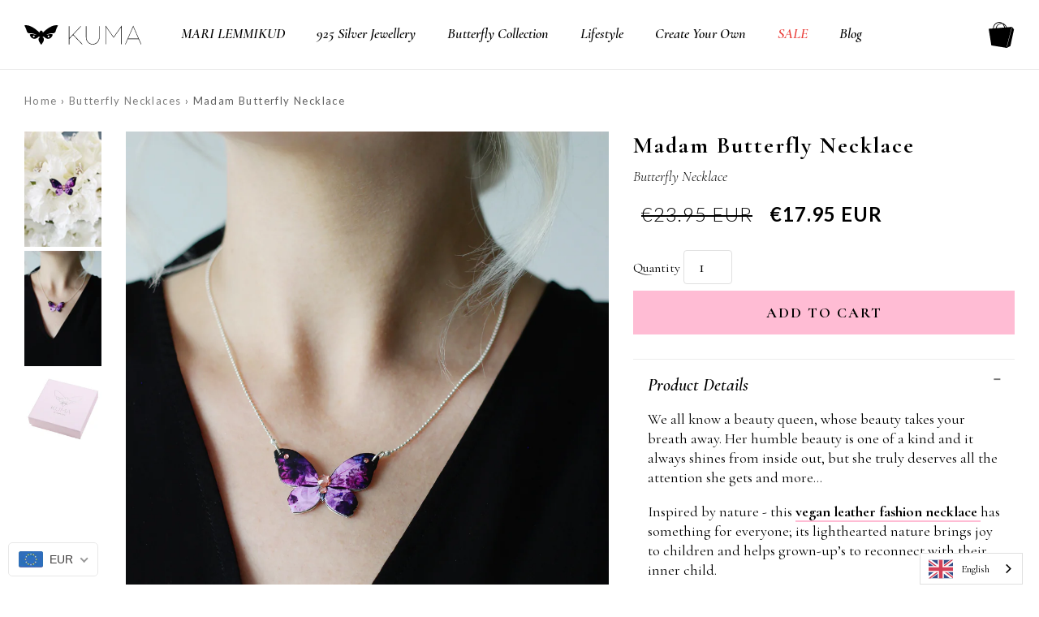

--- FILE ---
content_type: text/html; charset=utf-8
request_url: https://getkuma.com/collections/butterfly-necklaces/products/madam-butterfly-necklace
body_size: 38696
content:
<!doctype html>
<!--[if IE 9]> <html class="ie9 no-js supports-no-cookies" lang="en"> <![endif]-->
<!--[if (gt IE 9)|!(IE)]><!--> <html class="no-js supports-no-cookies" lang="en"> <!--<![endif]-->
<head>
<!-- Start cookieyes banner --> <script id="cookieyes" type="text/javascript" src="https://cdn-cookieyes.com/common/shopify.js"></script> <script id="cookieyes" type="text/javascript" src="https://cdn-cookieyes.com/client_data/99147b551231406feeea62d6/script.js"></script> <!-- End cookieyes banner -->
  <!-- Google Tag Manager -->
	<script>(function(w,d,s,l,i){w[l]=w[l]||[];w[l].push({'gtm.start':
	new Date().getTime(),event:'gtm.js'});var f=d.getElementsByTagName(s)[0],
	j=d.createElement(s),dl=l!='dataLayer'?'&l='+l:'';j.async=true;j.src=
	'https://www.googletagmanager.com/gtm.js?id='+i+dl;f.parentNode.insertBefore(j,f);
	})(window,document,'script','dataLayer','GTM-PTZXSPS');</script>
	<!-- End Google Tag Manager -->

  <meta name="google-site-verification" content="google3cb7894258c2f980.html" />

  <meta charset="utf-8">
  <meta http-equiv="X-UA-Compatible" content="IE=edge">
  <meta name="viewport" content="width=device-width,initial-scale=1">
  <meta name="theme-color" content="#000000">
  <link rel="canonical" href="https://getkuma.com/products/madam-butterfly-necklace">

 

  

  
  <title>
    Butterfly Necklace by Kuma
    
    
    
      &ndash; KUMA Design Store
    
  </title>

  
    <meta name="description" content="For the little productive bee in us, this eccentric butterfly necklace is handcrafted and dyed with the most intensely beautiful patterns into it&#39;s vegan leather wings, and adorned with Swarovski crystals to add the finishing touches.">
  

  
<meta property="og:site_name" content="KUMA Design Store">
<meta property="og:url" content="https://getkuma.com/products/madam-butterfly-necklace">
<meta property="og:title" content="Madam Butterfly Necklace">
<meta property="og:type" content="product">
<meta property="og:description" content="For the little productive bee in us, this eccentric butterfly necklace is handcrafted and dyed with the most intensely beautiful patterns into it&#39;s vegan leather wings, and adorned with Swarovski crystals to add the finishing touches."><meta property="og:price:amount" content="17.95">
  <meta property="og:price:currency" content="EUR"><meta property="og:image" content="http://getkuma.com/cdn/shop/products/KUMA_necklace_Madam_lilled_1024x1024.jpg?v=1599727449"><meta property="og:image" content="http://getkuma.com/cdn/shop/products/KUMA_necklace_Madam_model_1024x1024.jpg?v=1599727448"><meta property="og:image" content="http://getkuma.com/cdn/shop/products/KUMA_pink_giftbox_1000x_1000x_8e93d207-97aa-45b6-b1e3-17faac6616ff_1024x1024.jpg?v=1599727429">
<meta property="og:image:secure_url" content="https://getkuma.com/cdn/shop/products/KUMA_necklace_Madam_lilled_1024x1024.jpg?v=1599727449"><meta property="og:image:secure_url" content="https://getkuma.com/cdn/shop/products/KUMA_necklace_Madam_model_1024x1024.jpg?v=1599727448"><meta property="og:image:secure_url" content="https://getkuma.com/cdn/shop/products/KUMA_pink_giftbox_1000x_1000x_8e93d207-97aa-45b6-b1e3-17faac6616ff_1024x1024.jpg?v=1599727429">

<meta name="twitter:site" content="@">
<meta name="twitter:card" content="summary_large_image">
<meta name="twitter:title" content="Madam Butterfly Necklace">
<meta name="twitter:description" content="For the little productive bee in us, this eccentric butterfly necklace is handcrafted and dyed with the most intensely beautiful patterns into it&#39;s vegan leather wings, and adorned with Swarovski crystals to add the finishing touches.">


  <script>window.performance && window.performance.mark && window.performance.mark('shopify.content_for_header.start');</script><meta name="facebook-domain-verification" content="h5cbycnzh15x0hgu2jx391xuufhyou">
<meta id="shopify-digital-wallet" name="shopify-digital-wallet" content="/3974413/digital_wallets/dialog">
<meta name="shopify-checkout-api-token" content="5c3a7bb55d59b4f5edf580ee66a2d923">
<meta id="in-context-paypal-metadata" data-shop-id="3974413" data-venmo-supported="false" data-environment="production" data-locale="en_US" data-paypal-v4="true" data-currency="EUR">
<link rel="alternate" type="application/json+oembed" href="https://getkuma.com/products/madam-butterfly-necklace.oembed">
<script async="async" src="/checkouts/internal/preloads.js?locale=en-EE"></script>
<script id="shopify-features" type="application/json">{"accessToken":"5c3a7bb55d59b4f5edf580ee66a2d923","betas":["rich-media-storefront-analytics"],"domain":"getkuma.com","predictiveSearch":true,"shopId":3974413,"locale":"en"}</script>
<script>var Shopify = Shopify || {};
Shopify.shop = "kuma-22.myshopify.com";
Shopify.locale = "en";
Shopify.currency = {"active":"EUR","rate":"1.0"};
Shopify.country = "EE";
Shopify.theme = {"name":"kuma","id":197511944,"schema_name":"Kuma Theme","schema_version":"1.0.0","theme_store_id":null,"role":"main"};
Shopify.theme.handle = "null";
Shopify.theme.style = {"id":null,"handle":null};
Shopify.cdnHost = "getkuma.com/cdn";
Shopify.routes = Shopify.routes || {};
Shopify.routes.root = "/";</script>
<script type="module">!function(o){(o.Shopify=o.Shopify||{}).modules=!0}(window);</script>
<script>!function(o){function n(){var o=[];function n(){o.push(Array.prototype.slice.apply(arguments))}return n.q=o,n}var t=o.Shopify=o.Shopify||{};t.loadFeatures=n(),t.autoloadFeatures=n()}(window);</script>
<script id="shop-js-analytics" type="application/json">{"pageType":"product"}</script>
<script defer="defer" async type="module" src="//getkuma.com/cdn/shopifycloud/shop-js/modules/v2/client.init-shop-cart-sync_BdyHc3Nr.en.esm.js"></script>
<script defer="defer" async type="module" src="//getkuma.com/cdn/shopifycloud/shop-js/modules/v2/chunk.common_Daul8nwZ.esm.js"></script>
<script type="module">
  await import("//getkuma.com/cdn/shopifycloud/shop-js/modules/v2/client.init-shop-cart-sync_BdyHc3Nr.en.esm.js");
await import("//getkuma.com/cdn/shopifycloud/shop-js/modules/v2/chunk.common_Daul8nwZ.esm.js");

  window.Shopify.SignInWithShop?.initShopCartSync?.({"fedCMEnabled":true,"windoidEnabled":true});

</script>
<script>(function() {
  var isLoaded = false;
  function asyncLoad() {
    if (isLoaded) return;
    isLoaded = true;
    var urls = ["https:\/\/cdn.shopify.com\/s\/javascripts\/currencies.js?shop=kuma-22.myshopify.com","\/\/shopify-free-shipping.s3.amazonaws.com\/prod\/js\/common.js?shop=kuma-22.myshopify.com","https:\/\/cdn.weglot.com\/weglot_script_tag.js?shop=kuma-22.myshopify.com","https:\/\/cdn.hextom.com\/js\/freeshippingbar.js?shop=kuma-22.myshopify.com","\/\/cdn.shopify.com\/proxy\/e0e95abf5572537046a2c13b6d1bc841dd667e40069ffa67c822b7879f0c68eb\/bridge.outvio.com\/frontend.js?shop=kuma-22.myshopify.com\u0026sp-cache-control=cHVibGljLCBtYXgtYWdlPTkwMA","https:\/\/cdn-spurit.com\/all-apps\/checker.js?shop=kuma-22.myshopify.com","https:\/\/production.parcely.app\/cartV2.js?shop=kuma-22.myshopify.com"];
    for (var i = 0; i < urls.length; i++) {
      var s = document.createElement('script');
      s.type = 'text/javascript';
      s.async = true;
      s.src = urls[i];
      var x = document.getElementsByTagName('script')[0];
      x.parentNode.insertBefore(s, x);
    }
  };
  if(window.attachEvent) {
    window.attachEvent('onload', asyncLoad);
  } else {
    window.addEventListener('load', asyncLoad, false);
  }
})();</script>
<script id="__st">var __st={"a":3974413,"offset":7200,"reqid":"da9bcf60-9b12-415e-b47d-3b9123b87899-1768965274","pageurl":"getkuma.com\/collections\/butterfly-necklaces\/products\/madam-butterfly-necklace","u":"81651aa19e4c","p":"product","rtyp":"product","rid":4790861332585};</script>
<script>window.ShopifyPaypalV4VisibilityTracking = true;</script>
<script id="captcha-bootstrap">!function(){'use strict';const t='contact',e='account',n='new_comment',o=[[t,t],['blogs',n],['comments',n],[t,'customer']],c=[[e,'customer_login'],[e,'guest_login'],[e,'recover_customer_password'],[e,'create_customer']],r=t=>t.map((([t,e])=>`form[action*='/${t}']:not([data-nocaptcha='true']) input[name='form_type'][value='${e}']`)).join(','),a=t=>()=>t?[...document.querySelectorAll(t)].map((t=>t.form)):[];function s(){const t=[...o],e=r(t);return a(e)}const i='password',u='form_key',d=['recaptcha-v3-token','g-recaptcha-response','h-captcha-response',i],f=()=>{try{return window.sessionStorage}catch{return}},m='__shopify_v',_=t=>t.elements[u];function p(t,e,n=!1){try{const o=window.sessionStorage,c=JSON.parse(o.getItem(e)),{data:r}=function(t){const{data:e,action:n}=t;return t[m]||n?{data:e,action:n}:{data:t,action:n}}(c);for(const[e,n]of Object.entries(r))t.elements[e]&&(t.elements[e].value=n);n&&o.removeItem(e)}catch(o){console.error('form repopulation failed',{error:o})}}const l='form_type',E='cptcha';function T(t){t.dataset[E]=!0}const w=window,h=w.document,L='Shopify',v='ce_forms',y='captcha';let A=!1;((t,e)=>{const n=(g='f06e6c50-85a8-45c8-87d0-21a2b65856fe',I='https://cdn.shopify.com/shopifycloud/storefront-forms-hcaptcha/ce_storefront_forms_captcha_hcaptcha.v1.5.2.iife.js',D={infoText:'Protected by hCaptcha',privacyText:'Privacy',termsText:'Terms'},(t,e,n)=>{const o=w[L][v],c=o.bindForm;if(c)return c(t,g,e,D).then(n);var r;o.q.push([[t,g,e,D],n]),r=I,A||(h.body.append(Object.assign(h.createElement('script'),{id:'captcha-provider',async:!0,src:r})),A=!0)});var g,I,D;w[L]=w[L]||{},w[L][v]=w[L][v]||{},w[L][v].q=[],w[L][y]=w[L][y]||{},w[L][y].protect=function(t,e){n(t,void 0,e),T(t)},Object.freeze(w[L][y]),function(t,e,n,w,h,L){const[v,y,A,g]=function(t,e,n){const i=e?o:[],u=t?c:[],d=[...i,...u],f=r(d),m=r(i),_=r(d.filter((([t,e])=>n.includes(e))));return[a(f),a(m),a(_),s()]}(w,h,L),I=t=>{const e=t.target;return e instanceof HTMLFormElement?e:e&&e.form},D=t=>v().includes(t);t.addEventListener('submit',(t=>{const e=I(t);if(!e)return;const n=D(e)&&!e.dataset.hcaptchaBound&&!e.dataset.recaptchaBound,o=_(e),c=g().includes(e)&&(!o||!o.value);(n||c)&&t.preventDefault(),c&&!n&&(function(t){try{if(!f())return;!function(t){const e=f();if(!e)return;const n=_(t);if(!n)return;const o=n.value;o&&e.removeItem(o)}(t);const e=Array.from(Array(32),(()=>Math.random().toString(36)[2])).join('');!function(t,e){_(t)||t.append(Object.assign(document.createElement('input'),{type:'hidden',name:u})),t.elements[u].value=e}(t,e),function(t,e){const n=f();if(!n)return;const o=[...t.querySelectorAll(`input[type='${i}']`)].map((({name:t})=>t)),c=[...d,...o],r={};for(const[a,s]of new FormData(t).entries())c.includes(a)||(r[a]=s);n.setItem(e,JSON.stringify({[m]:1,action:t.action,data:r}))}(t,e)}catch(e){console.error('failed to persist form',e)}}(e),e.submit())}));const S=(t,e)=>{t&&!t.dataset[E]&&(n(t,e.some((e=>e===t))),T(t))};for(const o of['focusin','change'])t.addEventListener(o,(t=>{const e=I(t);D(e)&&S(e,y())}));const B=e.get('form_key'),M=e.get(l),P=B&&M;t.addEventListener('DOMContentLoaded',(()=>{const t=y();if(P)for(const e of t)e.elements[l].value===M&&p(e,B);[...new Set([...A(),...v().filter((t=>'true'===t.dataset.shopifyCaptcha))])].forEach((e=>S(e,t)))}))}(h,new URLSearchParams(w.location.search),n,t,e,['guest_login'])})(!0,!0)}();</script>
<script integrity="sha256-4kQ18oKyAcykRKYeNunJcIwy7WH5gtpwJnB7kiuLZ1E=" data-source-attribution="shopify.loadfeatures" defer="defer" src="//getkuma.com/cdn/shopifycloud/storefront/assets/storefront/load_feature-a0a9edcb.js" crossorigin="anonymous"></script>
<script data-source-attribution="shopify.dynamic_checkout.dynamic.init">var Shopify=Shopify||{};Shopify.PaymentButton=Shopify.PaymentButton||{isStorefrontPortableWallets:!0,init:function(){window.Shopify.PaymentButton.init=function(){};var t=document.createElement("script");t.src="https://getkuma.com/cdn/shopifycloud/portable-wallets/latest/portable-wallets.en.js",t.type="module",document.head.appendChild(t)}};
</script>
<script data-source-attribution="shopify.dynamic_checkout.buyer_consent">
  function portableWalletsHideBuyerConsent(e){var t=document.getElementById("shopify-buyer-consent"),n=document.getElementById("shopify-subscription-policy-button");t&&n&&(t.classList.add("hidden"),t.setAttribute("aria-hidden","true"),n.removeEventListener("click",e))}function portableWalletsShowBuyerConsent(e){var t=document.getElementById("shopify-buyer-consent"),n=document.getElementById("shopify-subscription-policy-button");t&&n&&(t.classList.remove("hidden"),t.removeAttribute("aria-hidden"),n.addEventListener("click",e))}window.Shopify?.PaymentButton&&(window.Shopify.PaymentButton.hideBuyerConsent=portableWalletsHideBuyerConsent,window.Shopify.PaymentButton.showBuyerConsent=portableWalletsShowBuyerConsent);
</script>
<script data-source-attribution="shopify.dynamic_checkout.cart.bootstrap">document.addEventListener("DOMContentLoaded",(function(){function t(){return document.querySelector("shopify-accelerated-checkout-cart, shopify-accelerated-checkout")}if(t())Shopify.PaymentButton.init();else{new MutationObserver((function(e,n){t()&&(Shopify.PaymentButton.init(),n.disconnect())})).observe(document.body,{childList:!0,subtree:!0})}}));
</script>
<link id="shopify-accelerated-checkout-styles" rel="stylesheet" media="screen" href="https://getkuma.com/cdn/shopifycloud/portable-wallets/latest/accelerated-checkout-backwards-compat.css" crossorigin="anonymous">
<style id="shopify-accelerated-checkout-cart">
        #shopify-buyer-consent {
  margin-top: 1em;
  display: inline-block;
  width: 100%;
}

#shopify-buyer-consent.hidden {
  display: none;
}

#shopify-subscription-policy-button {
  background: none;
  border: none;
  padding: 0;
  text-decoration: underline;
  font-size: inherit;
  cursor: pointer;
}

#shopify-subscription-policy-button::before {
  box-shadow: none;
}

      </style>

<script>window.performance && window.performance.mark && window.performance.mark('shopify.content_for_header.end');</script>
  
  


<link title="theme" rel="preload" href="//getkuma.com/cdn/shop/t/7/assets/theme.scss.css?v=65736236361446851101768850178" as="style">
<noscript><link rel="stylesheet" href="//getkuma.com/cdn/shop/t/7/assets/theme.scss.css?v=65736236361446851101768850178"></noscript>

<script>
/*! loadCSS. [c]2017 Filament Group, Inc. MIT License */
!function(a){"use strict";var b=function(b,c,d){function e(a){return h.body?a():void setTimeout(function(){e(a)})}function f(){i.addEventListener&&i.removeEventListener("load",f);if(!Shopify.designMode)i.media=d||"all"}var g,h=a.document,i=h.createElement("link");if(c)g=c;else{var j=(h.body||h.getElementsByTagName("head")[0]).childNodes;g=j[j.length-1]}var k=h.styleSheets;i.rel="stylesheet",i.href=b,i.media=Shopify.designMode?d||"all":"only x",e(function(){g.parentNode.insertBefore(i,c?g:g.nextSibling)});var l=function(a){for(var b=i.href,c=k.length;c--;)if(k[c].href===b)return a();setTimeout(function(){l(a)})};return i.addEventListener&&i.addEventListener("load",f),i.onloadcssdefined=l,l(f),i};"undefined"!=typeof exports?exports.loadCSS=b:a.loadCSS=b}("undefined"!=typeof global?global:this);
/*! onloadCSS. (onload callback for loadCSS) [c]2017 Filament Group, Inc. MIT License */
function onloadCSS(a,b){function c(){!d&&b&&(d=!0,b.call(a))}var d;a.addEventListener&&a.addEventListener("load",c),a.attachEvent&&a.attachEvent("onload",c),"isApplicationInstalled"in navigator&&"onloadcssdefined"in a&&a.onloadcssdefined(c)}

// Insert our stylesheet before our preload <link> tag
var preload = document.querySelector('link[href="//getkuma.com/cdn/shop/t/7/assets/theme.scss.css?v=65736236361446851101768850178"]');
var stylesheet = loadCSS('//getkuma.com/cdn/shop/t/7/assets/theme.scss.css?v=65736236361446851101768850178', preload);
// Create a property to easily detect if the stylesheet is done loading
onloadCSS(stylesheet, function() { stylesheet.loaded = true; });
</script>

  <link href="//getkuma.com/cdn/shop/t/7/assets/theme.scss.css?v=65736236361446851101768850178" rel="stylesheet" type="text/css" media="all" />

  <script>
    var theme = {
      strings: {
        addToCart: "Add to Cart",
        soldOut: "Sold Out",
        unavailable: "Unavailable",
        addItemSuccess: "Translation missing: en.products.product.item_added_to_cart",
        cartError: "Translation missing: en.cart.general.cart_error",
        cartQuantityError: "Translation missing: en.cart.general.cart_quantity_error_html"
      },
      isOnline: true,
      moneyFormat: "\u003cspan class=money\u003e\u0026euro;{{amount}}\u003c\/span\u003e",
      mediaQuerySmall: 750,
      mediaQueryMedium: 990
    };

    

    document.documentElement.className = document.documentElement.className.replace('supports-no-js', '');
  </script>


  


  <script src="//getkuma.com/cdn/shop/t/7/assets/nartheme.js?v=133917358707450010581515032630"></script>

  <script src="//getkuma.com/cdn/shop/t/7/assets/jquery.zoom.min.js?v=130389901872380137561504659419"></script>
  <script src="//getkuma.com/cdn/shop/t/7/assets/vendor.js?v=75055395993808793101516072662"></script>

  <link href="https://fonts.googleapis.com/css?family=Cormorant+Garamond:300,300i,400,400i,500,500i,600,600i,700,700i|Lato:300,400,700" rel="stylesheet">

  <!-- Icons -->
  <link rel="shortcut icon" href="//getkuma.com/cdn/shop/t/7/assets/favicon.ico?v=33172926489751738531504659418" type="image/x-icon" />
  <link rel="apple-touch-icon-precomposed" href="//getkuma.com/cdn/shop/t/7/assets/apple-touch-icon-precomposed.png?v=31529010679146307111504730649" />
  <link rel="apple-touch-icon-precomposed" sizes="57x57" href="//getkuma.com/cdn/shop/t/7/assets/apple-touch-icon-57x57-precomposed.png?v=31529010679146307111504730450" />
  <link rel="apple-touch-icon-precomposed" sizes="60x60" href="//getkuma.com/cdn/shop/t/7/assets/apple-touch-icon-60x60-precomposed.png?v=23176468775921323511504730503" />
  <link rel="apple-touch-icon-precomposed" sizes="72x72" href="//getkuma.com/cdn/shop/t/7/assets/apple-touch-icon-72x72-precomposed.png?v=173958520418156875731504730555" />
  <link rel="apple-touch-icon-precomposed" sizes="76x76" href="//getkuma.com/cdn/shop/t/7/assets/apple-touch-icon-76x76-precomposed.png?v=100708838159883184971504730604" />
  <link rel="apple-touch-icon-precomposed" sizes="114x114" href="//getkuma.com/cdn/shop/t/7/assets/apple-touch-icon-114x114-precomposed.png?v=158253249080283003241504730252g" />
  <link rel="apple-touch-icon-precomposed" sizes="120x120" href="//getkuma.com/cdn/shop/t/7/assets/apple-touch-icon-120x120-precomposed.png?v=93216680212506809911504730305" />
  <link rel="apple-touch-icon-precomposed" sizes="144x144" href="//getkuma.com/cdn/shop/t/7/assets/apple-touch-icon-144x144-precomposed.png?v=160405854029987145671504730356" />
  <link rel="apple-touch-icon-precomposed" sizes="152x152" href="//getkuma.com/cdn/shop/t/7/assets/apple-touch-icon-152x152-precomposed.png?v=107357771294638351321504730399" />



















































    <script async='true' src='//serving.bepolite.eu/script?space=f77799a8-b72f-43fb-ab88-f185ab5f1c10'></script>
  <script async='true' src='//serving.bepolite.eu/script?space=23bef6a0-c53a-4229-8c30-530d2393f33e'></script>
<link rel="alternate" hreflang="en" href="https://getkuma.com/products/madam-butterfly-necklace"><link rel="alternate" hreflang="et" href="https://getkuma.com/a/l/et/products/madam-butterfly-necklace">
<link rel="alternate" hreflang="lv" href="https://getkuma.com/a/l/lv/products/madam-butterfly-necklace">


<!--Start Weglot Script-->
<script src="//cdn.weglot.com/weglot.min.js"></script>
<script id="has-script-tags">Weglot.initialize({ api_key:"wg_221bc9aba04da0b6df8f8902ad6683f66" });</script>
<!--End Weglot Script-->

  <meta name="facebook-domain-verification" content="523ph0rtoh3ck2p6t3tmuw63e30u2f" />
  
  <!-- Global site tag (gtag.js) - Google Ads: 831397972 -->
<script async src="https://www.googletagmanager.com/gtag/js?id=AW-831397972"></script>
<script>
  window.dataLayer = window.dataLayer || [];
  function gtag(){dataLayer.push(arguments);}
  gtag('js', new Date());
  gtag('config', 'AW-831397972');
</script>
<!-- BEGIN app block: shopify://apps/beast-currency-converter/blocks/doubly/267afa86-a419-4d5b-a61b-556038e7294d -->


	<script>
		var DoublyGlobalCurrency, catchXHR = true, bccAppVersion = 1;
       	var DoublyGlobal = {
			theme : 'flags_theme',
			spanClass : 'money',
			cookieName : '_g1474376912',
			ratesUrl :  'https://init.grizzlyapps.com/9e32c84f0db4f7b1eb40c32bdb0bdea9',
			geoUrl : 'https://currency.grizzlyapps.com/83d400c612f9a099fab8f76dcab73a48',
			shopCurrency : 'EUR',
            allowedCurrencies : '["EUR","USD","GBP"]',
			countriesJSON : '[]',
			currencyMessage : 'All orders are processed in EUR. While the content of your cart is currently displayed in <span class="selected-currency"></span>, you will checkout using EUR at the most current exchange rate.',
            currencyFormat : 'money_with_currency_format',
			euroFormat : 'amount',
            removeDecimals : 0,
            roundDecimals : 0,
            roundTo : '99',
            autoSwitch : 0,
			showPriceOnHover : 0,
            showCurrencyMessage : false,
			hideConverter : '',
			forceJqueryLoad : false,
			beeketing : true,
			themeScript : '',
			customerScriptBefore : '',
			customerScriptAfter : '',
			debug: false
		};

		<!-- inline script: fixes + various plugin js functions -->
		DoublyGlobal.themeScript = "if(DoublyGlobal.debug) debugger;dbGenericFixes=true; \/* hide generic *\/ if(window.location.href.indexOf('\/checkouts') != -1 || window.location.href.indexOf('\/password') != -1 || window.location.href.indexOf('\/orders') != -1) { const doublyStylesHide = document.createElement('style'); doublyStylesHide.textContent = ` .doubly-float, .doubly-wrapper { display:none !important; } `; document.head.appendChild(doublyStylesHide); } \/* generic code to add money, message, convert with retry *\/ function genericConvert(){ if (typeof doublyAddMessage !== 'undefined') doublyAddMessage(); if (typeof doublyAddMoney !== 'undefined') doublyAddMoney(); DoublyCurrency.convertAll(); initExtraFeatures(); } window.doublyChangeEvent = function(e) { var numRetries = (typeof doublyIntervalTries !== 'undefined' ? doublyIntervalTries : 6); var timeout = (typeof doublyIntervalTime !== 'undefined' ? doublyIntervalTime : 400); clearInterval(window.doublyInterval); \/* quick convert *\/ setTimeout(genericConvert, 50); \/* retry *\/ window.doublyInterval = setInterval(function() { try{ genericConvert(); } catch (e) { clearInterval(window.doublyInterval); } if (numRetries-- <= 0) clearInterval(window.doublyInterval); }, timeout); }; \/* bind events *\/ ['mouseup', 'change', 'input', 'scroll'].forEach(function(event) { document.removeEventListener(event, doublyChangeEvent); document.addEventListener(event, doublyChangeEvent); }); \/* for ajax cart *\/ jQueryGrizzly(document).unbind('ajaxComplete.doublyGenericFix'); jQueryGrizzly(document).bind('ajaxComplete.doublyGenericFix', doublyChangeEvent);";
                    DoublyGlobal.initNiceSelect = function(){
                        !function(e) {
                            e.fn.niceSelect = function() {
                                this.each(function() {
                                    var s = e(this);
                                    var t = s.next()
                                    , n = s.find('option')
                                    , a = s.find('option:selected');
                                    t.find('.current').html('<span class="flags flags-' + a.data('country') + '"></span> &nbsp;' + a.data('display') || a.text());
                                }),
                                e(document).off('.nice_select'),
                                e(document).on('click.nice_select', '.doubly-nice-select.doubly-nice-select', function(s) {
                                    var t = e(this);
                                    e('.doubly-nice-select').not(t).removeClass('open'),
                                    t.toggleClass('open'),
                                    t.hasClass('open') ? (t.find('.option'),
                                    t.find('.focus').removeClass('focus'),
                                    t.find('.selected').addClass('focus')) : t.focus()
                                }),
                                e(document).on('click.nice_select', function(s) {
                                    0 === e(s.target).closest('.doubly-nice-select').length && e('.doubly-nice-select').removeClass('open').find('.option')
                                }),
                                e(document).on('click.nice_select', '.doubly-nice-select .option', function(s) {
                                    var t = e(this);
                                    e('.doubly-nice-select').each(function() {
                                        var s = e(this).find('.option[data-value="' + t.data('value') + '"]')
                                        , n = s.closest('.doubly-nice-select');
                                        n.find('.selected').removeClass('selected'),
                                        s.addClass('selected');
                                        var a = '<span class="flags flags-' + s.data('country') + '"></span> &nbsp;' + s.data('display') || s.text();
                                        n.find('.current').html(a),
                                        n.prev('select').val(s.data('value')).trigger('change')
                                    })
                                }),
                                e(document).on('keydown.nice_select', '.doubly-nice-select', function(s) {
                                    var t = e(this)
                                    , n = e(t.find('.focus') || t.find('.list .option.selected'));
                                    if (32 == s.keyCode || 13 == s.keyCode)
                                        return t.hasClass('open') ? n.trigger('click') : t.trigger('click'),
                                        !1;
                                    if (40 == s.keyCode)
                                        return t.hasClass('open') ? n.next().length > 0 && (t.find('.focus').removeClass('focus'),
                                        n.next().addClass('focus')) : t.trigger('click'),
                                        !1;
                                    if (38 == s.keyCode)
                                        return t.hasClass('open') ? n.prev().length > 0 && (t.find('.focus').removeClass('focus'),
                                        n.prev().addClass('focus')) : t.trigger('click'),
                                        !1;
                                    if (27 == s.keyCode)
                                        t.hasClass('open') && t.trigger('click');
                                    else if (9 == s.keyCode && t.hasClass('open'))
                                        return !1
                                })
                            }
                        }(jQueryGrizzly);
                    };
                DoublyGlobal.addSelect = function(){
                    /* add select in select wrapper or body */  
                    if (jQueryGrizzly('.doubly-wrapper').length>0) { 
                        var doublyWrapper = '.doubly-wrapper';
                    } else if (jQueryGrizzly('.doubly-float').length==0) {
                        var doublyWrapper = '.doubly-float';
                        jQueryGrizzly('body').append('<div class="doubly-float"></div>');
                    }
                    document.querySelectorAll(doublyWrapper).forEach(function(el) {
                        el.insertAdjacentHTML('afterbegin', '<select class="currency-switcher right" name="doubly-currencies"><option value="EUR" data-country="European-Union" data-currency-symbol="&#8364;" data-display="EUR">Euro</option><option value="USD" data-country="United-States" data-currency-symbol="&#36;" data-display="USD">US Dollar</option><option value="GBP" data-country="United-Kingdom" data-currency-symbol="&#163;" data-display="GBP">British Pound Sterling</option></select> <div class="doubly-nice-select currency-switcher right" data-nosnippet> <span class="current notranslate"></span> <ul class="list"> <li class="option notranslate" data-value="EUR" data-country="European-Union" data-currency-symbol="&#8364;" data-display="EUR"><span class="flags flags-European-Union"></span> &nbsp;Euro</li><li class="option notranslate" data-value="USD" data-country="United-States" data-currency-symbol="&#36;" data-display="USD"><span class="flags flags-United-States"></span> &nbsp;US Dollar</li><li class="option notranslate" data-value="GBP" data-country="United-Kingdom" data-currency-symbol="&#163;" data-display="GBP"><span class="flags flags-United-Kingdom"></span> &nbsp;British Pound Sterling</li> </ul> </div>');
                    });
                }
		var bbb = "";
	</script>
	
	
	<!-- inline styles -->
	<style> 
		
		.flags{background-image:url("https://cdn.shopify.com/extensions/01997e3d-dbe8-7f57-a70f-4120f12c2b07/currency-54/assets/currency-flags.png")}
		.flags-small{background-image:url("https://cdn.shopify.com/extensions/01997e3d-dbe8-7f57-a70f-4120f12c2b07/currency-54/assets/currency-flags-small.png")}
		select.currency-switcher{display:none}.doubly-nice-select{-webkit-tap-highlight-color:transparent;background-color:#fff;border-radius:5px;border:1px solid #e8e8e8;box-sizing:border-box;cursor:pointer;display:block;float:left;font-family:"Helvetica Neue",Arial;font-size:14px;font-weight:400;height:42px;line-height:40px;outline:0;padding-left:12px;padding-right:30px;position:relative;text-align:left!important;transition:none;/*transition:all .2s ease-in-out;*/-webkit-user-select:none;-moz-user-select:none;-ms-user-select:none;user-select:none;white-space:nowrap;width:auto}.doubly-nice-select:hover{border-color:#dbdbdb}.doubly-nice-select.open,.doubly-nice-select:active,.doubly-nice-select:focus{border-color:#88bfff}.doubly-nice-select:after{border-bottom:2px solid #999;border-right:2px solid #999;content:"";display:block;height:5px;box-sizing:content-box;pointer-events:none;position:absolute;right:14px;top:16px;-webkit-transform-origin:66% 66%;transform-origin:66% 66%;-webkit-transform:rotate(45deg);transform:rotate(45deg);transition:transform .15s ease-in-out;width:5px}.doubly-nice-select.open:after{-webkit-transform:rotate(-135deg);transform:rotate(-135deg)}.doubly-nice-select.open .list{opacity:1;pointer-events:auto;-webkit-transform:scale(1) translateY(0);transform:scale(1) translateY(0); z-index:1000000 !important;}.doubly-nice-select.disabled{border-color:#ededed;color:#999;pointer-events:none}.doubly-nice-select.disabled:after{border-color:#ccc}.doubly-nice-select.wide{width:100%}.doubly-nice-select.wide .list{left:0!important;right:0!important}.doubly-nice-select.right{float:right}.doubly-nice-select.right .list{left:auto;right:0}.doubly-nice-select.small{font-size:12px;height:36px;line-height:34px}.doubly-nice-select.small:after{height:4px;width:4px}.flags-Afghanistan,.flags-Albania,.flags-Algeria,.flags-Andorra,.flags-Angola,.flags-Antigua-and-Barbuda,.flags-Argentina,.flags-Armenia,.flags-Aruba,.flags-Australia,.flags-Austria,.flags-Azerbaijan,.flags-Bahamas,.flags-Bahrain,.flags-Bangladesh,.flags-Barbados,.flags-Belarus,.flags-Belgium,.flags-Belize,.flags-Benin,.flags-Bermuda,.flags-Bhutan,.flags-Bitcoin,.flags-Bolivia,.flags-Bosnia-and-Herzegovina,.flags-Botswana,.flags-Brazil,.flags-Brunei,.flags-Bulgaria,.flags-Burkina-Faso,.flags-Burundi,.flags-Cambodia,.flags-Cameroon,.flags-Canada,.flags-Cape-Verde,.flags-Cayman-Islands,.flags-Central-African-Republic,.flags-Chad,.flags-Chile,.flags-China,.flags-Colombia,.flags-Comoros,.flags-Congo-Democratic,.flags-Congo-Republic,.flags-Costa-Rica,.flags-Cote-d_Ivoire,.flags-Croatia,.flags-Cuba,.flags-Curacao,.flags-Cyprus,.flags-Czech-Republic,.flags-Denmark,.flags-Djibouti,.flags-Dominica,.flags-Dominican-Republic,.flags-East-Timor,.flags-Ecuador,.flags-Egypt,.flags-El-Salvador,.flags-Equatorial-Guinea,.flags-Eritrea,.flags-Estonia,.flags-Ethiopia,.flags-European-Union,.flags-Falkland-Islands,.flags-Fiji,.flags-Finland,.flags-France,.flags-Gabon,.flags-Gambia,.flags-Georgia,.flags-Germany,.flags-Ghana,.flags-Gibraltar,.flags-Grecee,.flags-Grenada,.flags-Guatemala,.flags-Guernsey,.flags-Guinea,.flags-Guinea-Bissau,.flags-Guyana,.flags-Haiti,.flags-Honduras,.flags-Hong-Kong,.flags-Hungary,.flags-IMF,.flags-Iceland,.flags-India,.flags-Indonesia,.flags-Iran,.flags-Iraq,.flags-Ireland,.flags-Isle-of-Man,.flags-Israel,.flags-Italy,.flags-Jamaica,.flags-Japan,.flags-Jersey,.flags-Jordan,.flags-Kazakhstan,.flags-Kenya,.flags-Korea-North,.flags-Korea-South,.flags-Kosovo,.flags-Kuwait,.flags-Kyrgyzstan,.flags-Laos,.flags-Latvia,.flags-Lebanon,.flags-Lesotho,.flags-Liberia,.flags-Libya,.flags-Liechtenstein,.flags-Lithuania,.flags-Luxembourg,.flags-Macao,.flags-Macedonia,.flags-Madagascar,.flags-Malawi,.flags-Malaysia,.flags-Maldives,.flags-Mali,.flags-Malta,.flags-Marshall-Islands,.flags-Mauritania,.flags-Mauritius,.flags-Mexico,.flags-Micronesia-_Federated_,.flags-Moldova,.flags-Monaco,.flags-Mongolia,.flags-Montenegro,.flags-Morocco,.flags-Mozambique,.flags-Myanmar,.flags-Namibia,.flags-Nauru,.flags-Nepal,.flags-Netherlands,.flags-New-Zealand,.flags-Nicaragua,.flags-Niger,.flags-Nigeria,.flags-Norway,.flags-Oman,.flags-Pakistan,.flags-Palau,.flags-Panama,.flags-Papua-New-Guinea,.flags-Paraguay,.flags-Peru,.flags-Philippines,.flags-Poland,.flags-Portugal,.flags-Qatar,.flags-Romania,.flags-Russia,.flags-Rwanda,.flags-Saint-Helena,.flags-Saint-Kitts-and-Nevis,.flags-Saint-Lucia,.flags-Saint-Vincent-and-the-Grenadines,.flags-Samoa,.flags-San-Marino,.flags-Sao-Tome-and-Principe,.flags-Saudi-Arabia,.flags-Seborga,.flags-Senegal,.flags-Serbia,.flags-Seychelles,.flags-Sierra-Leone,.flags-Singapore,.flags-Slovakia,.flags-Slovenia,.flags-Solomon-Islands,.flags-Somalia,.flags-South-Africa,.flags-South-Sudan,.flags-Spain,.flags-Sri-Lanka,.flags-Sudan,.flags-Suriname,.flags-Swaziland,.flags-Sweden,.flags-Switzerland,.flags-Syria,.flags-Taiwan,.flags-Tajikistan,.flags-Tanzania,.flags-Thailand,.flags-Togo,.flags-Tonga,.flags-Trinidad-and-Tobago,.flags-Tunisia,.flags-Turkey,.flags-Turkmenistan,.flags-Tuvalu,.flags-Uganda,.flags-Ukraine,.flags-United-Arab-Emirates,.flags-United-Kingdom,.flags-United-States,.flags-Uruguay,.flags-Uzbekistan,.flags-Vanuatu,.flags-Vatican-City,.flags-Venezuela,.flags-Vietnam,.flags-Wallis-and-Futuna,.flags-XAG,.flags-XAU,.flags-XPT,.flags-Yemen,.flags-Zambia,.flags-Zimbabwe{width:30px;height:20px}.doubly-nice-select.small .option{line-height:34px;min-height:34px}.doubly-nice-select .list{background-color:#fff;border-radius:5px;box-shadow:0 0 0 1px rgba(68,68,68,.11);box-sizing:border-box;margin:4px 0 0!important;opacity:0;overflow:scroll;overflow-x:hidden;padding:0;pointer-events:none;position:absolute;top:100%;max-height:260px;left:0;-webkit-transform-origin:50% 0;transform-origin:50% 0;-webkit-transform:scale(.75) translateY(-21px);transform:scale(.75) translateY(-21px);transition:all .2s cubic-bezier(.5,0,0,1.25),opacity .15s ease-out;z-index:100000}.doubly-nice-select .current img,.doubly-nice-select .option img{vertical-align:top;padding-top:10px}.doubly-nice-select .list:hover .option:not(:hover){background-color:transparent!important}.doubly-nice-select .option{font-size:13px !important;float:none!important;text-align:left !important;margin:0px !important;font-family:Helvetica Neue,Arial !important;letter-spacing:normal;text-transform:none;display:block!important;cursor:pointer;font-weight:400;line-height:40px!important;list-style:none;min-height:40px;min-width:55px;margin-bottom:0;outline:0;padding-left:18px!important;padding-right:52px!important;text-align:left;transition:all .2s}.doubly-nice-select .option.focus,.doubly-nice-select .option.selected.focus,.doubly-nice-select .option:hover{background-color:#f6f6f6}.doubly-nice-select .option.selected{font-weight:700}.doubly-nice-select .current img{line-height:45px}.doubly-nice-select.slim{padding:0 18px 0 0;height:20px;line-height:20px;border:0;background:0 0!important}.doubly-nice-select.slim .current .flags{margin-top:0 !important}.doubly-nice-select.slim:after{right:4px;top:6px}.flags{background-repeat:no-repeat;display:block;margin:10px 4px 0 0 !important;float:left}.flags-Zimbabwe{background-position:-5px -5px}.flags-Zambia{background-position:-45px -5px}.flags-Yemen{background-position:-85px -5px}.flags-Vietnam{background-position:-125px -5px}.flags-Venezuela{background-position:-165px -5px}.flags-Vatican-City{background-position:-205px -5px}.flags-Vanuatu{background-position:-245px -5px}.flags-Uzbekistan{background-position:-285px -5px}.flags-Uruguay{background-position:-325px -5px}.flags-United-States{background-position:-365px -5px}.flags-United-Kingdom{background-position:-405px -5px}.flags-United-Arab-Emirates{background-position:-445px -5px}.flags-Ukraine{background-position:-5px -35px}.flags-Uganda{background-position:-45px -35px}.flags-Tuvalu{background-position:-85px -35px}.flags-Turkmenistan{background-position:-125px -35px}.flags-Turkey{background-position:-165px -35px}.flags-Tunisia{background-position:-205px -35px}.flags-Trinidad-and-Tobago{background-position:-245px -35px}.flags-Tonga{background-position:-285px -35px}.flags-Togo{background-position:-325px -35px}.flags-Thailand{background-position:-365px -35px}.flags-Tanzania{background-position:-405px -35px}.flags-Tajikistan{background-position:-445px -35px}.flags-Taiwan{background-position:-5px -65px}.flags-Syria{background-position:-45px -65px}.flags-Switzerland{background-position:-85px -65px}.flags-Sweden{background-position:-125px -65px}.flags-Swaziland{background-position:-165px -65px}.flags-Suriname{background-position:-205px -65px}.flags-Sudan{background-position:-245px -65px}.flags-Sri-Lanka{background-position:-285px -65px}.flags-Spain{background-position:-325px -65px}.flags-South-Sudan{background-position:-365px -65px}.flags-South-Africa{background-position:-405px -65px}.flags-Somalia{background-position:-445px -65px}.flags-Solomon-Islands{background-position:-5px -95px}.flags-Slovenia{background-position:-45px -95px}.flags-Slovakia{background-position:-85px -95px}.flags-Singapore{background-position:-125px -95px}.flags-Sierra-Leone{background-position:-165px -95px}.flags-Seychelles{background-position:-205px -95px}.flags-Serbia{background-position:-245px -95px}.flags-Senegal{background-position:-285px -95px}.flags-Saudi-Arabia{background-position:-325px -95px}.flags-Sao-Tome-and-Principe{background-position:-365px -95px}.flags-San-Marino{background-position:-405px -95px}.flags-Samoa{background-position:-445px -95px}.flags-Saint-Vincent-and-the-Grenadines{background-position:-5px -125px}.flags-Saint-Lucia{background-position:-45px -125px}.flags-Saint-Kitts-and-Nevis{background-position:-85px -125px}.flags-Rwanda{background-position:-125px -125px}.flags-Russia{background-position:-165px -125px}.flags-Romania{background-position:-205px -125px}.flags-Qatar{background-position:-245px -125px}.flags-Portugal{background-position:-285px -125px}.flags-Poland{background-position:-325px -125px}.flags-Philippines{background-position:-365px -125px}.flags-Peru{background-position:-405px -125px}.flags-Paraguay{background-position:-445px -125px}.flags-Papua-New-Guinea{background-position:-5px -155px}.flags-Panama{background-position:-45px -155px}.flags-Palau{background-position:-85px -155px}.flags-Pakistan{background-position:-125px -155px}.flags-Oman{background-position:-165px -155px}.flags-Norway{background-position:-205px -155px}.flags-Nigeria{background-position:-245px -155px}.flags-Niger{background-position:-285px -155px}.flags-Nicaragua{background-position:-325px -155px}.flags-New-Zealand{background-position:-365px -155px}.flags-Netherlands{background-position:-405px -155px}.flags-Nepal{background-position:-445px -155px}.flags-Nauru{background-position:-5px -185px}.flags-Namibia{background-position:-45px -185px}.flags-Myanmar{background-position:-85px -185px}.flags-Mozambique{background-position:-125px -185px}.flags-Morocco{background-position:-165px -185px}.flags-Montenegro{background-position:-205px -185px}.flags-Mongolia{background-position:-245px -185px}.flags-Monaco{background-position:-285px -185px}.flags-Moldova{background-position:-325px -185px}.flags-Micronesia-_Federated_{background-position:-365px -185px}.flags-Mexico{background-position:-405px -185px}.flags-Mauritius{background-position:-445px -185px}.flags-Mauritania{background-position:-5px -215px}.flags-Marshall-Islands{background-position:-45px -215px}.flags-Malta{background-position:-85px -215px}.flags-Mali{background-position:-125px -215px}.flags-Maldives{background-position:-165px -215px}.flags-Malaysia{background-position:-205px -215px}.flags-Malawi{background-position:-245px -215px}.flags-Madagascar{background-position:-285px -215px}.flags-Macedonia{background-position:-325px -215px}.flags-Luxembourg{background-position:-365px -215px}.flags-Lithuania{background-position:-405px -215px}.flags-Liechtenstein{background-position:-445px -215px}.flags-Libya{background-position:-5px -245px}.flags-Liberia{background-position:-45px -245px}.flags-Lesotho{background-position:-85px -245px}.flags-Lebanon{background-position:-125px -245px}.flags-Latvia{background-position:-165px -245px}.flags-Laos{background-position:-205px -245px}.flags-Kyrgyzstan{background-position:-245px -245px}.flags-Kuwait{background-position:-285px -245px}.flags-Kosovo{background-position:-325px -245px}.flags-Korea-South{background-position:-365px -245px}.flags-Korea-North{background-position:-405px -245px}.flags-Kiribati{width:30px;height:20px;background-position:-445px -245px}.flags-Kenya{background-position:-5px -275px}.flags-Kazakhstan{background-position:-45px -275px}.flags-Jordan{background-position:-85px -275px}.flags-Japan{background-position:-125px -275px}.flags-Jamaica{background-position:-165px -275px}.flags-Italy{background-position:-205px -275px}.flags-Israel{background-position:-245px -275px}.flags-Ireland{background-position:-285px -275px}.flags-Iraq{background-position:-325px -275px}.flags-Iran{background-position:-365px -275px}.flags-Indonesia{background-position:-405px -275px}.flags-India{background-position:-445px -275px}.flags-Iceland{background-position:-5px -305px}.flags-Hungary{background-position:-45px -305px}.flags-Honduras{background-position:-85px -305px}.flags-Haiti{background-position:-125px -305px}.flags-Guyana{background-position:-165px -305px}.flags-Guinea{background-position:-205px -305px}.flags-Guinea-Bissau{background-position:-245px -305px}.flags-Guatemala{background-position:-285px -305px}.flags-Grenada{background-position:-325px -305px}.flags-Grecee{background-position:-365px -305px}.flags-Ghana{background-position:-405px -305px}.flags-Germany{background-position:-445px -305px}.flags-Georgia{background-position:-5px -335px}.flags-Gambia{background-position:-45px -335px}.flags-Gabon{background-position:-85px -335px}.flags-France{background-position:-125px -335px}.flags-Finland{background-position:-165px -335px}.flags-Fiji{background-position:-205px -335px}.flags-Ethiopia{background-position:-245px -335px}.flags-Estonia{background-position:-285px -335px}.flags-Eritrea{background-position:-325px -335px}.flags-Equatorial-Guinea{background-position:-365px -335px}.flags-El-Salvador{background-position:-405px -335px}.flags-Egypt{background-position:-445px -335px}.flags-Ecuador{background-position:-5px -365px}.flags-East-Timor{background-position:-45px -365px}.flags-Dominican-Republic{background-position:-85px -365px}.flags-Dominica{background-position:-125px -365px}.flags-Djibouti{background-position:-165px -365px}.flags-Denmark{background-position:-205px -365px}.flags-Czech-Republic{background-position:-245px -365px}.flags-Cyprus{background-position:-285px -365px}.flags-Cuba{background-position:-325px -365px}.flags-Croatia{background-position:-365px -365px}.flags-Cote-d_Ivoire{background-position:-405px -365px}.flags-Costa-Rica{background-position:-445px -365px}.flags-Congo-Republic{background-position:-5px -395px}.flags-Congo-Democratic{background-position:-45px -395px}.flags-Comoros{background-position:-85px -395px}.flags-Colombia{background-position:-125px -395px}.flags-China{background-position:-165px -395px}.flags-Chile{background-position:-205px -395px}.flags-Chad{background-position:-245px -395px}.flags-Central-African-Republic{background-position:-285px -395px}.flags-Cape-Verde{background-position:-325px -395px}.flags-Canada{background-position:-365px -395px}.flags-Cameroon{background-position:-405px -395px}.flags-Cambodia{background-position:-445px -395px}.flags-Burundi{background-position:-5px -425px}.flags-Burkina-Faso{background-position:-45px -425px}.flags-Bulgaria{background-position:-85px -425px}.flags-Brunei{background-position:-125px -425px}.flags-Brazil{background-position:-165px -425px}.flags-Botswana{background-position:-205px -425px}.flags-Bosnia-and-Herzegovina{background-position:-245px -425px}.flags-Bolivia{background-position:-285px -425px}.flags-Bhutan{background-position:-325px -425px}.flags-Benin{background-position:-365px -425px}.flags-Belize{background-position:-405px -425px}.flags-Belgium{background-position:-445px -425px}.flags-Belarus{background-position:-5px -455px}.flags-Barbados{background-position:-45px -455px}.flags-Bangladesh{background-position:-85px -455px}.flags-Bahrain{background-position:-125px -455px}.flags-Bahamas{background-position:-165px -455px}.flags-Azerbaijan{background-position:-205px -455px}.flags-Austria{background-position:-245px -455px}.flags-Australia{background-position:-285px -455px}.flags-Armenia{background-position:-325px -455px}.flags-Argentina{background-position:-365px -455px}.flags-Antigua-and-Barbuda{background-position:-405px -455px}.flags-Andorra{background-position:-445px -455px}.flags-Algeria{background-position:-5px -485px}.flags-Albania{background-position:-45px -485px}.flags-Afghanistan{background-position:-85px -485px}.flags-Bermuda{background-position:-125px -485px}.flags-European-Union{background-position:-165px -485px}.flags-XPT{background-position:-205px -485px}.flags-XAU{background-position:-245px -485px}.flags-XAG{background-position:-285px -485px}.flags-Wallis-and-Futuna{background-position:-325px -485px}.flags-Seborga{background-position:-365px -485px}.flags-Aruba{background-position:-405px -485px}.flags-Angola{background-position:-445px -485px}.flags-Saint-Helena{background-position:-485px -5px}.flags-Macao{background-position:-485px -35px}.flags-Jersey{background-position:-485px -65px}.flags-Isle-of-Man{background-position:-485px -95px}.flags-IMF{background-position:-485px -125px}.flags-Hong-Kong{background-position:-485px -155px}.flags-Guernsey{background-position:-485px -185px}.flags-Gibraltar{background-position:-485px -215px}.flags-Falkland-Islands{background-position:-485px -245px}.flags-Curacao{background-position:-485px -275px}.flags-Cayman-Islands{background-position:-485px -305px}.flags-Bitcoin{background-position:-485px -335px}.flags-small{background-repeat:no-repeat;display:block;margin:5px 3px 0 0 !important;border:1px solid #fff;box-sizing:content-box;float:left}.doubly-nice-select.open .list .flags-small{margin-top:15px  !important}.flags-small.flags-Zimbabwe{width:15px;height:10px;background-position:0 0}.flags-small.flags-Zambia{width:15px;height:10px;background-position:-15px 0}.flags-small.flags-Yemen{width:15px;height:10px;background-position:-30px 0}.flags-small.flags-Vietnam{width:15px;height:10px;background-position:-45px 0}.flags-small.flags-Venezuela{width:15px;height:10px;background-position:-60px 0}.flags-small.flags-Vatican-City{width:15px;height:10px;background-position:-75px 0}.flags-small.flags-Vanuatu{width:15px;height:10px;background-position:-90px 0}.flags-small.flags-Uzbekistan{width:15px;height:10px;background-position:-105px 0}.flags-small.flags-Uruguay{width:15px;height:10px;background-position:-120px 0}.flags-small.flags-United-Kingdom{width:15px;height:10px;background-position:-150px 0}.flags-small.flags-United-Arab-Emirates{width:15px;height:10px;background-position:-165px 0}.flags-small.flags-Ukraine{width:15px;height:10px;background-position:0 -10px}.flags-small.flags-Uganda{width:15px;height:10px;background-position:-15px -10px}.flags-small.flags-Tuvalu{width:15px;height:10px;background-position:-30px -10px}.flags-small.flags-Turkmenistan{width:15px;height:10px;background-position:-45px -10px}.flags-small.flags-Turkey{width:15px;height:10px;background-position:-60px -10px}.flags-small.flags-Tunisia{width:15px;height:10px;background-position:-75px -10px}.flags-small.flags-Trinidad-and-Tobago{width:15px;height:10px;background-position:-90px -10px}.flags-small.flags-Tonga{width:15px;height:10px;background-position:-105px -10px}.flags-small.flags-Togo{width:15px;height:10px;background-position:-120px -10px}.flags-small.flags-Thailand{width:15px;height:10px;background-position:-135px -10px}.flags-small.flags-Tanzania{width:15px;height:10px;background-position:-150px -10px}.flags-small.flags-Tajikistan{width:15px;height:10px;background-position:-165px -10px}.flags-small.flags-Taiwan{width:15px;height:10px;background-position:0 -20px}.flags-small.flags-Syria{width:15px;height:10px;background-position:-15px -20px}.flags-small.flags-Switzerland{width:15px;height:10px;background-position:-30px -20px}.flags-small.flags-Sweden{width:15px;height:10px;background-position:-45px -20px}.flags-small.flags-Swaziland{width:15px;height:10px;background-position:-60px -20px}.flags-small.flags-Suriname{width:15px;height:10px;background-position:-75px -20px}.flags-small.flags-Sudan{width:15px;height:10px;background-position:-90px -20px}.flags-small.flags-Sri-Lanka{width:15px;height:10px;background-position:-105px -20px}.flags-small.flags-Spain{width:15px;height:10px;background-position:-120px -20px}.flags-small.flags-South-Sudan{width:15px;height:10px;background-position:-135px -20px}.flags-small.flags-South-Africa{width:15px;height:10px;background-position:-150px -20px}.flags-small.flags-Somalia{width:15px;height:10px;background-position:-165px -20px}.flags-small.flags-Solomon-Islands{width:15px;height:10px;background-position:0 -30px}.flags-small.flags-Slovenia{width:15px;height:10px;background-position:-15px -30px}.flags-small.flags-Slovakia{width:15px;height:10px;background-position:-30px -30px}.flags-small.flags-Singapore{width:15px;height:10px;background-position:-45px -30px}.flags-small.flags-Sierra-Leone{width:15px;height:10px;background-position:-60px -30px}.flags-small.flags-Seychelles{width:15px;height:10px;background-position:-75px -30px}.flags-small.flags-Serbia{width:15px;height:10px;background-position:-90px -30px}.flags-small.flags-Senegal{width:15px;height:10px;background-position:-105px -30px}.flags-small.flags-Saudi-Arabia{width:15px;height:10px;background-position:-120px -30px}.flags-small.flags-Sao-Tome-and-Principe{width:15px;height:10px;background-position:-135px -30px}.flags-small.flags-San-Marino{width:15px;height:10px;background-position:-150px -30px}.flags-small.flags-Samoa{width:15px;height:10px;background-position:-165px -30px}.flags-small.flags-Saint-Vincent-and-the-Grenadines{width:15px;height:10px;background-position:0 -40px}.flags-small.flags-Saint-Lucia{width:15px;height:10px;background-position:-15px -40px}.flags-small.flags-Saint-Kitts-and-Nevis{width:15px;height:10px;background-position:-30px -40px}.flags-small.flags-Rwanda{width:15px;height:10px;background-position:-45px -40px}.flags-small.flags-Russia{width:15px;height:10px;background-position:-60px -40px}.flags-small.flags-Romania{width:15px;height:10px;background-position:-75px -40px}.flags-small.flags-Qatar{width:15px;height:10px;background-position:-90px -40px}.flags-small.flags-Portugal{width:15px;height:10px;background-position:-105px -40px}.flags-small.flags-Poland{width:15px;height:10px;background-position:-120px -40px}.flags-small.flags-Philippines{width:15px;height:10px;background-position:-135px -40px}.flags-small.flags-Peru{width:15px;height:10px;background-position:-150px -40px}.flags-small.flags-Paraguay{width:15px;height:10px;background-position:-165px -40px}.flags-small.flags-Papua-New-Guinea{width:15px;height:10px;background-position:0 -50px}.flags-small.flags-Panama{width:15px;height:10px;background-position:-15px -50px}.flags-small.flags-Palau{width:15px;height:10px;background-position:-30px -50px}.flags-small.flags-Pakistan{width:15px;height:10px;background-position:-45px -50px}.flags-small.flags-Oman{width:15px;height:10px;background-position:-60px -50px}.flags-small.flags-Norway{width:15px;height:10px;background-position:-75px -50px}.flags-small.flags-Nigeria{width:15px;height:10px;background-position:-90px -50px}.flags-small.flags-Niger{width:15px;height:10px;background-position:-105px -50px}.flags-small.flags-Nicaragua{width:15px;height:10px;background-position:-120px -50px}.flags-small.flags-New-Zealand{width:15px;height:10px;background-position:-135px -50px}.flags-small.flags-Netherlands{width:15px;height:10px;background-position:-150px -50px}.flags-small.flags-Nepal{width:15px;height:10px;background-position:-165px -50px}.flags-small.flags-Nauru{width:15px;height:10px;background-position:0 -60px}.flags-small.flags-Namibia{width:15px;height:10px;background-position:-15px -60px}.flags-small.flags-Myanmar{width:15px;height:10px;background-position:-30px -60px}.flags-small.flags-Mozambique{width:15px;height:10px;background-position:-45px -60px}.flags-small.flags-Morocco{width:15px;height:10px;background-position:-60px -60px}.flags-small.flags-Montenegro{width:15px;height:10px;background-position:-75px -60px}.flags-small.flags-Mongolia{width:15px;height:10px;background-position:-90px -60px}.flags-small.flags-Monaco{width:15px;height:10px;background-position:-105px -60px}.flags-small.flags-Moldova{width:15px;height:10px;background-position:-120px -60px}.flags-small.flags-Micronesia-_Federated_{width:15px;height:10px;background-position:-135px -60px}.flags-small.flags-Mexico{width:15px;height:10px;background-position:-150px -60px}.flags-small.flags-Mauritius{width:15px;height:10px;background-position:-165px -60px}.flags-small.flags-Mauritania{width:15px;height:10px;background-position:0 -70px}.flags-small.flags-Marshall-Islands{width:15px;height:10px;background-position:-15px -70px}.flags-small.flags-Malta{width:15px;height:10px;background-position:-30px -70px}.flags-small.flags-Mali{width:15px;height:10px;background-position:-45px -70px}.flags-small.flags-Maldives{width:15px;height:10px;background-position:-60px -70px}.flags-small.flags-Malaysia{width:15px;height:10px;background-position:-75px -70px}.flags-small.flags-Malawi{width:15px;height:10px;background-position:-90px -70px}.flags-small.flags-Madagascar{width:15px;height:10px;background-position:-105px -70px}.flags-small.flags-Macedonia{width:15px;height:10px;background-position:-120px -70px}.flags-small.flags-Luxembourg{width:15px;height:10px;background-position:-135px -70px}.flags-small.flags-Lithuania{width:15px;height:10px;background-position:-150px -70px}.flags-small.flags-Liechtenstein{width:15px;height:10px;background-position:-165px -70px}.flags-small.flags-Libya{width:15px;height:10px;background-position:0 -80px}.flags-small.flags-Liberia{width:15px;height:10px;background-position:-15px -80px}.flags-small.flags-Lesotho{width:15px;height:10px;background-position:-30px -80px}.flags-small.flags-Lebanon{width:15px;height:10px;background-position:-45px -80px}.flags-small.flags-Latvia{width:15px;height:10px;background-position:-60px -80px}.flags-small.flags-Laos{width:15px;height:10px;background-position:-75px -80px}.flags-small.flags-Kyrgyzstan{width:15px;height:10px;background-position:-90px -80px}.flags-small.flags-Kuwait{width:15px;height:10px;background-position:-105px -80px}.flags-small.flags-Kosovo{width:15px;height:10px;background-position:-120px -80px}.flags-small.flags-Korea-South{width:15px;height:10px;background-position:-135px -80px}.flags-small.flags-Korea-North{width:15px;height:10px;background-position:-150px -80px}.flags-small.flags-Kiribati{width:15px;height:10px;background-position:-165px -80px}.flags-small.flags-Kenya{width:15px;height:10px;background-position:0 -90px}.flags-small.flags-Kazakhstan{width:15px;height:10px;background-position:-15px -90px}.flags-small.flags-Jordan{width:15px;height:10px;background-position:-30px -90px}.flags-small.flags-Japan{width:15px;height:10px;background-position:-45px -90px}.flags-small.flags-Jamaica{width:15px;height:10px;background-position:-60px -90px}.flags-small.flags-Italy{width:15px;height:10px;background-position:-75px -90px}.flags-small.flags-Israel{width:15px;height:10px;background-position:-90px -90px}.flags-small.flags-Ireland{width:15px;height:10px;background-position:-105px -90px}.flags-small.flags-Iraq{width:15px;height:10px;background-position:-120px -90px}.flags-small.flags-Iran{width:15px;height:10px;background-position:-135px -90px}.flags-small.flags-Indonesia{width:15px;height:10px;background-position:-150px -90px}.flags-small.flags-India{width:15px;height:10px;background-position:-165px -90px}.flags-small.flags-Iceland{width:15px;height:10px;background-position:0 -100px}.flags-small.flags-Hungary{width:15px;height:10px;background-position:-15px -100px}.flags-small.flags-Honduras{width:15px;height:10px;background-position:-30px -100px}.flags-small.flags-Haiti{width:15px;height:10px;background-position:-45px -100px}.flags-small.flags-Guyana{width:15px;height:10px;background-position:-60px -100px}.flags-small.flags-Guinea{width:15px;height:10px;background-position:-75px -100px}.flags-small.flags-Guinea-Bissau{width:15px;height:10px;background-position:-90px -100px}.flags-small.flags-Guatemala{width:15px;height:10px;background-position:-105px -100px}.flags-small.flags-Grenada{width:15px;height:10px;background-position:-120px -100px}.flags-small.flags-Grecee{width:15px;height:10px;background-position:-135px -100px}.flags-small.flags-Ghana{width:15px;height:10px;background-position:-150px -100px}.flags-small.flags-Germany{width:15px;height:10px;background-position:-165px -100px}.flags-small.flags-Georgia{width:15px;height:10px;background-position:0 -110px}.flags-small.flags-Gambia{width:15px;height:10px;background-position:-15px -110px}.flags-small.flags-Gabon{width:15px;height:10px;background-position:-30px -110px}.flags-small.flags-France{width:15px;height:10px;background-position:-45px -110px}.flags-small.flags-Finland{width:15px;height:10px;background-position:-60px -110px}.flags-small.flags-Fiji{width:15px;height:10px;background-position:-75px -110px}.flags-small.flags-Ethiopia{width:15px;height:10px;background-position:-90px -110px}.flags-small.flags-Estonia{width:15px;height:10px;background-position:-105px -110px}.flags-small.flags-Eritrea{width:15px;height:10px;background-position:-120px -110px}.flags-small.flags-Equatorial-Guinea{width:15px;height:10px;background-position:-135px -110px}.flags-small.flags-El-Salvador{width:15px;height:10px;background-position:-150px -110px}.flags-small.flags-Egypt{width:15px;height:10px;background-position:-165px -110px}.flags-small.flags-Ecuador{width:15px;height:10px;background-position:0 -120px}.flags-small.flags-East-Timor{width:15px;height:10px;background-position:-15px -120px}.flags-small.flags-Dominican-Republic{width:15px;height:10px;background-position:-30px -120px}.flags-small.flags-Dominica{width:15px;height:10px;background-position:-45px -120px}.flags-small.flags-Djibouti{width:15px;height:10px;background-position:-60px -120px}.flags-small.flags-Denmark{width:15px;height:10px;background-position:-75px -120px}.flags-small.flags-Czech-Republic{width:15px;height:10px;background-position:-90px -120px}.flags-small.flags-Cyprus{width:15px;height:10px;background-position:-105px -120px}.flags-small.flags-Cuba{width:15px;height:10px;background-position:-120px -120px}.flags-small.flags-Croatia{width:15px;height:10px;background-position:-135px -120px}.flags-small.flags-Cote-d_Ivoire{width:15px;height:10px;background-position:-150px -120px}.flags-small.flags-Costa-Rica{width:15px;height:10px;background-position:-165px -120px}.flags-small.flags-Congo-Republic{width:15px;height:10px;background-position:0 -130px}.flags-small.flags-Congo-Democratic{width:15px;height:10px;background-position:-15px -130px}.flags-small.flags-Comoros{width:15px;height:10px;background-position:-30px -130px}.flags-small.flags-Colombia{width:15px;height:10px;background-position:-45px -130px}.flags-small.flags-China{width:15px;height:10px;background-position:-60px -130px}.flags-small.flags-Chile{width:15px;height:10px;background-position:-75px -130px}.flags-small.flags-Chad{width:15px;height:10px;background-position:-90px -130px}.flags-small.flags-Central-African-Republic{width:15px;height:10px;background-position:-105px -130px}.flags-small.flags-Cape-Verde{width:15px;height:10px;background-position:-120px -130px}.flags-small.flags-Canada{width:15px;height:10px;background-position:-135px -130px}.flags-small.flags-Cameroon{width:15px;height:10px;background-position:-150px -130px}.flags-small.flags-Cambodia{width:15px;height:10px;background-position:-165px -130px}.flags-small.flags-Burundi{width:15px;height:10px;background-position:0 -140px}.flags-small.flags-Burkina-Faso{width:15px;height:10px;background-position:-15px -140px}.flags-small.flags-Bulgaria{width:15px;height:10px;background-position:-30px -140px}.flags-small.flags-Brunei{width:15px;height:10px;background-position:-45px -140px}.flags-small.flags-Brazil{width:15px;height:10px;background-position:-60px -140px}.flags-small.flags-Botswana{width:15px;height:10px;background-position:-75px -140px}.flags-small.flags-Bosnia-and-Herzegovina{width:15px;height:10px;background-position:-90px -140px}.flags-small.flags-Bolivia{width:15px;height:10px;background-position:-105px -140px}.flags-small.flags-Bhutan{width:15px;height:10px;background-position:-120px -140px}.flags-small.flags-Benin{width:15px;height:10px;background-position:-135px -140px}.flags-small.flags-Belize{width:15px;height:10px;background-position:-150px -140px}.flags-small.flags-Belgium{width:15px;height:10px;background-position:-165px -140px}.flags-small.flags-Belarus{width:15px;height:10px;background-position:0 -150px}.flags-small.flags-Barbados{width:15px;height:10px;background-position:-15px -150px}.flags-small.flags-Bangladesh{width:15px;height:10px;background-position:-30px -150px}.flags-small.flags-Bahrain{width:15px;height:10px;background-position:-45px -150px}.flags-small.flags-Bahamas{width:15px;height:10px;background-position:-60px -150px}.flags-small.flags-Azerbaijan{width:15px;height:10px;background-position:-75px -150px}.flags-small.flags-Austria{width:15px;height:10px;background-position:-90px -150px}.flags-small.flags-Australia{width:15px;height:10px;background-position:-105px -150px}.flags-small.flags-Armenia{width:15px;height:10px;background-position:-120px -150px}.flags-small.flags-Argentina{width:15px;height:10px;background-position:-135px -150px}.flags-small.flags-Antigua-and-Barbuda{width:15px;height:10px;background-position:-150px -150px}.flags-small.flags-Andorra{width:15px;height:10px;background-position:-165px -150px}.flags-small.flags-Algeria{width:15px;height:10px;background-position:0 -160px}.flags-small.flags-Albania{width:15px;height:10px;background-position:-15px -160px}.flags-small.flags-Afghanistan{width:15px;height:10px;background-position:-30px -160px}.flags-small.flags-Bermuda{width:15px;height:10px;background-position:-45px -160px}.flags-small.flags-European-Union{width:15px;height:10px;background-position:-60px -160px}.flags-small.flags-United-States{width:15px;height:9px;background-position:-75px -160px}.flags-small.flags-XPT{width:15px;height:10px;background-position:-90px -160px}.flags-small.flags-XAU{width:15px;height:10px;background-position:-105px -160px}.flags-small.flags-XAG{width:15px;height:10px;background-position:-120px -160px}.flags-small.flags-Wallis-and-Futuna{width:15px;height:10px;background-position:-135px -160px}.flags-small.flags-Seborga{width:15px;height:10px;background-position:-150px -160px}.flags-small.flags-Aruba{width:15px;height:10px;background-position:-165px -160px}.flags-small.flags-Angola{width:15px;height:10px;background-position:0 -170px}.flags-small.flags-Saint-Helena{width:15px;height:10px;background-position:-15px -170px}.flags-small.flags-Macao{width:15px;height:10px;background-position:-30px -170px}.flags-small.flags-Jersey{width:15px;height:10px;background-position:-45px -170px}.flags-small.flags-Isle-of-Man{width:15px;height:10px;background-position:-60px -170px}.flags-small.flags-IMF{width:15px;height:10px;background-position:-75px -170px}.flags-small.flags-Hong-Kong{width:15px;height:10px;background-position:-90px -170px}.flags-small.flags-Guernsey{width:15px;height:10px;background-position:-105px -170px}.flags-small.flags-Gibraltar{width:15px;height:10px;background-position:-120px -170px}.flags-small.flags-Falkland-Islands{width:15px;height:10px;background-position:-135px -170px}.flags-small.flags-Curacao{width:15px;height:10px;background-position:-150px -170px}.flags-small.flags-Cayman-Islands{width:15px;height:10px;background-position:-165px -170px}.flags-small.flags-Bitcoin{width:15px;height:10px;background-position:-180px 0}.doubly-float .doubly-nice-select .list{left:0;right:auto}
		
		
		.layered-currency-switcher{width:auto;float:right;padding:0 0 0 50px;margin:0px;}.layered-currency-switcher li{display:block;float:left;font-size:15px;margin:0px;}.layered-currency-switcher li button.currency-switcher-btn{width:auto;height:auto;margin-bottom:0px;background:#fff;font-family:Arial!important;line-height:18px;border:1px solid #dadada;border-radius:25px;color:#9a9a9a;float:left;font-weight:700;margin-left:-46px;min-width:90px;position:relative;text-align:center;text-decoration:none;padding:10px 11px 10px 49px}.price-on-hover,.price-on-hover-wrapper{font-size:15px!important;line-height:25px!important}.layered-currency-switcher li button.currency-switcher-btn:focus{outline:0;-webkit-outline:none;-moz-outline:none;-o-outline:none}.layered-currency-switcher li button.currency-switcher-btn:hover{background:#ddf6cf;border-color:#a9d092;color:#89b171}.layered-currency-switcher li button.currency-switcher-btn span{display:none}.layered-currency-switcher li button.currency-switcher-btn:first-child{border-radius:25px}.layered-currency-switcher li button.currency-switcher-btn.selected{background:#de4c39;border-color:#de4c39;color:#fff;z-index:99;padding-left:23px!important;padding-right:23px!important}.layered-currency-switcher li button.currency-switcher-btn.selected span{display:inline-block}.doubly,.money{position:relative; font-weight:inherit !important; font-size:inherit !important;text-decoration:inherit !important;}.price-on-hover-wrapper{position:absolute;left:-50%;text-align:center;width:200%;top:110%;z-index:100000000}.price-on-hover{background:#333;border-color:#FFF!important;padding:2px 5px 3px;font-weight:400;border-radius:5px;font-family:Helvetica Neue,Arial;color:#fff;border:0}.price-on-hover:after{content:\"\";position:absolute;left:50%;margin-left:-4px;margin-top:-2px;width:0;height:0;border-bottom:solid 4px #333;border-left:solid 4px transparent;border-right:solid 4px transparent}.doubly-message{margin:5px 0}.doubly-wrapper{float:right}.doubly-float{position:fixed;bottom:10px;left:10px;right:auto;z-index:100000;}select.currency-switcher{margin:0px; position:relative; top:auto;}.doubly-nice-select, .doubly-nice-select .list { background: #FFFFFF; } .doubly-nice-select .current, .doubly-nice-select .list .option { color: #403F3F; } .doubly-nice-select .option:hover, .doubly-nice-select .option.focus, .doubly-nice-select .option.selected.focus { background-color: #FFF2F4; } .price-on-hover { background-color: #333333 !important; color: #FFFFFF !important; } .price-on-hover:after { border-bottom-color: #333333 !important;} .doubly-float .doubly-nice-select .list{top:-130px;left:0;right:auto}
	</style>
	
	<script src="https://cdn.shopify.com/extensions/01997e3d-dbe8-7f57-a70f-4120f12c2b07/currency-54/assets/doubly.js" async data-no-instant></script>



<!-- END app block --><link href="https://monorail-edge.shopifysvc.com" rel="dns-prefetch">
<script>(function(){if ("sendBeacon" in navigator && "performance" in window) {try {var session_token_from_headers = performance.getEntriesByType('navigation')[0].serverTiming.find(x => x.name == '_s').description;} catch {var session_token_from_headers = undefined;}var session_cookie_matches = document.cookie.match(/_shopify_s=([^;]*)/);var session_token_from_cookie = session_cookie_matches && session_cookie_matches.length === 2 ? session_cookie_matches[1] : "";var session_token = session_token_from_headers || session_token_from_cookie || "";function handle_abandonment_event(e) {var entries = performance.getEntries().filter(function(entry) {return /monorail-edge.shopifysvc.com/.test(entry.name);});if (!window.abandonment_tracked && entries.length === 0) {window.abandonment_tracked = true;var currentMs = Date.now();var navigation_start = performance.timing.navigationStart;var payload = {shop_id: 3974413,url: window.location.href,navigation_start,duration: currentMs - navigation_start,session_token,page_type: "product"};window.navigator.sendBeacon("https://monorail-edge.shopifysvc.com/v1/produce", JSON.stringify({schema_id: "online_store_buyer_site_abandonment/1.1",payload: payload,metadata: {event_created_at_ms: currentMs,event_sent_at_ms: currentMs}}));}}window.addEventListener('pagehide', handle_abandonment_event);}}());</script>
<script id="web-pixels-manager-setup">(function e(e,d,r,n,o){if(void 0===o&&(o={}),!Boolean(null===(a=null===(i=window.Shopify)||void 0===i?void 0:i.analytics)||void 0===a?void 0:a.replayQueue)){var i,a;window.Shopify=window.Shopify||{};var t=window.Shopify;t.analytics=t.analytics||{};var s=t.analytics;s.replayQueue=[],s.publish=function(e,d,r){return s.replayQueue.push([e,d,r]),!0};try{self.performance.mark("wpm:start")}catch(e){}var l=function(){var e={modern:/Edge?\/(1{2}[4-9]|1[2-9]\d|[2-9]\d{2}|\d{4,})\.\d+(\.\d+|)|Firefox\/(1{2}[4-9]|1[2-9]\d|[2-9]\d{2}|\d{4,})\.\d+(\.\d+|)|Chrom(ium|e)\/(9{2}|\d{3,})\.\d+(\.\d+|)|(Maci|X1{2}).+ Version\/(15\.\d+|(1[6-9]|[2-9]\d|\d{3,})\.\d+)([,.]\d+|)( \(\w+\)|)( Mobile\/\w+|) Safari\/|Chrome.+OPR\/(9{2}|\d{3,})\.\d+\.\d+|(CPU[ +]OS|iPhone[ +]OS|CPU[ +]iPhone|CPU IPhone OS|CPU iPad OS)[ +]+(15[._]\d+|(1[6-9]|[2-9]\d|\d{3,})[._]\d+)([._]\d+|)|Android:?[ /-](13[3-9]|1[4-9]\d|[2-9]\d{2}|\d{4,})(\.\d+|)(\.\d+|)|Android.+Firefox\/(13[5-9]|1[4-9]\d|[2-9]\d{2}|\d{4,})\.\d+(\.\d+|)|Android.+Chrom(ium|e)\/(13[3-9]|1[4-9]\d|[2-9]\d{2}|\d{4,})\.\d+(\.\d+|)|SamsungBrowser\/([2-9]\d|\d{3,})\.\d+/,legacy:/Edge?\/(1[6-9]|[2-9]\d|\d{3,})\.\d+(\.\d+|)|Firefox\/(5[4-9]|[6-9]\d|\d{3,})\.\d+(\.\d+|)|Chrom(ium|e)\/(5[1-9]|[6-9]\d|\d{3,})\.\d+(\.\d+|)([\d.]+$|.*Safari\/(?![\d.]+ Edge\/[\d.]+$))|(Maci|X1{2}).+ Version\/(10\.\d+|(1[1-9]|[2-9]\d|\d{3,})\.\d+)([,.]\d+|)( \(\w+\)|)( Mobile\/\w+|) Safari\/|Chrome.+OPR\/(3[89]|[4-9]\d|\d{3,})\.\d+\.\d+|(CPU[ +]OS|iPhone[ +]OS|CPU[ +]iPhone|CPU IPhone OS|CPU iPad OS)[ +]+(10[._]\d+|(1[1-9]|[2-9]\d|\d{3,})[._]\d+)([._]\d+|)|Android:?[ /-](13[3-9]|1[4-9]\d|[2-9]\d{2}|\d{4,})(\.\d+|)(\.\d+|)|Mobile Safari.+OPR\/([89]\d|\d{3,})\.\d+\.\d+|Android.+Firefox\/(13[5-9]|1[4-9]\d|[2-9]\d{2}|\d{4,})\.\d+(\.\d+|)|Android.+Chrom(ium|e)\/(13[3-9]|1[4-9]\d|[2-9]\d{2}|\d{4,})\.\d+(\.\d+|)|Android.+(UC? ?Browser|UCWEB|U3)[ /]?(15\.([5-9]|\d{2,})|(1[6-9]|[2-9]\d|\d{3,})\.\d+)\.\d+|SamsungBrowser\/(5\.\d+|([6-9]|\d{2,})\.\d+)|Android.+MQ{2}Browser\/(14(\.(9|\d{2,})|)|(1[5-9]|[2-9]\d|\d{3,})(\.\d+|))(\.\d+|)|K[Aa][Ii]OS\/(3\.\d+|([4-9]|\d{2,})\.\d+)(\.\d+|)/},d=e.modern,r=e.legacy,n=navigator.userAgent;return n.match(d)?"modern":n.match(r)?"legacy":"unknown"}(),u="modern"===l?"modern":"legacy",c=(null!=n?n:{modern:"",legacy:""})[u],f=function(e){return[e.baseUrl,"/wpm","/b",e.hashVersion,"modern"===e.buildTarget?"m":"l",".js"].join("")}({baseUrl:d,hashVersion:r,buildTarget:u}),m=function(e){var d=e.version,r=e.bundleTarget,n=e.surface,o=e.pageUrl,i=e.monorailEndpoint;return{emit:function(e){var a=e.status,t=e.errorMsg,s=(new Date).getTime(),l=JSON.stringify({metadata:{event_sent_at_ms:s},events:[{schema_id:"web_pixels_manager_load/3.1",payload:{version:d,bundle_target:r,page_url:o,status:a,surface:n,error_msg:t},metadata:{event_created_at_ms:s}}]});if(!i)return console&&console.warn&&console.warn("[Web Pixels Manager] No Monorail endpoint provided, skipping logging."),!1;try{return self.navigator.sendBeacon.bind(self.navigator)(i,l)}catch(e){}var u=new XMLHttpRequest;try{return u.open("POST",i,!0),u.setRequestHeader("Content-Type","text/plain"),u.send(l),!0}catch(e){return console&&console.warn&&console.warn("[Web Pixels Manager] Got an unhandled error while logging to Monorail."),!1}}}}({version:r,bundleTarget:l,surface:e.surface,pageUrl:self.location.href,monorailEndpoint:e.monorailEndpoint});try{o.browserTarget=l,function(e){var d=e.src,r=e.async,n=void 0===r||r,o=e.onload,i=e.onerror,a=e.sri,t=e.scriptDataAttributes,s=void 0===t?{}:t,l=document.createElement("script"),u=document.querySelector("head"),c=document.querySelector("body");if(l.async=n,l.src=d,a&&(l.integrity=a,l.crossOrigin="anonymous"),s)for(var f in s)if(Object.prototype.hasOwnProperty.call(s,f))try{l.dataset[f]=s[f]}catch(e){}if(o&&l.addEventListener("load",o),i&&l.addEventListener("error",i),u)u.appendChild(l);else{if(!c)throw new Error("Did not find a head or body element to append the script");c.appendChild(l)}}({src:f,async:!0,onload:function(){if(!function(){var e,d;return Boolean(null===(d=null===(e=window.Shopify)||void 0===e?void 0:e.analytics)||void 0===d?void 0:d.initialized)}()){var d=window.webPixelsManager.init(e)||void 0;if(d){var r=window.Shopify.analytics;r.replayQueue.forEach((function(e){var r=e[0],n=e[1],o=e[2];d.publishCustomEvent(r,n,o)})),r.replayQueue=[],r.publish=d.publishCustomEvent,r.visitor=d.visitor,r.initialized=!0}}},onerror:function(){return m.emit({status:"failed",errorMsg:"".concat(f," has failed to load")})},sri:function(e){var d=/^sha384-[A-Za-z0-9+/=]+$/;return"string"==typeof e&&d.test(e)}(c)?c:"",scriptDataAttributes:o}),m.emit({status:"loading"})}catch(e){m.emit({status:"failed",errorMsg:(null==e?void 0:e.message)||"Unknown error"})}}})({shopId: 3974413,storefrontBaseUrl: "https://getkuma.com",extensionsBaseUrl: "https://extensions.shopifycdn.com/cdn/shopifycloud/web-pixels-manager",monorailEndpoint: "https://monorail-edge.shopifysvc.com/unstable/produce_batch",surface: "storefront-renderer",enabledBetaFlags: ["2dca8a86"],webPixelsConfigList: [{"id":"453509446","configuration":"{\"pixel_id\":\"1488963987855190\",\"pixel_type\":\"facebook_pixel\"}","eventPayloadVersion":"v1","runtimeContext":"OPEN","scriptVersion":"ca16bc87fe92b6042fbaa3acc2fbdaa6","type":"APP","apiClientId":2329312,"privacyPurposes":["ANALYTICS","MARKETING","SALE_OF_DATA"],"dataSharingAdjustments":{"protectedCustomerApprovalScopes":["read_customer_address","read_customer_email","read_customer_name","read_customer_personal_data","read_customer_phone"]}},{"id":"189563206","eventPayloadVersion":"v1","runtimeContext":"LAX","scriptVersion":"1","type":"CUSTOM","privacyPurposes":["ANALYTICS"],"name":"Google Analytics tag (migrated)"},{"id":"shopify-app-pixel","configuration":"{}","eventPayloadVersion":"v1","runtimeContext":"STRICT","scriptVersion":"0450","apiClientId":"shopify-pixel","type":"APP","privacyPurposes":["ANALYTICS","MARKETING"]},{"id":"shopify-custom-pixel","eventPayloadVersion":"v1","runtimeContext":"LAX","scriptVersion":"0450","apiClientId":"shopify-pixel","type":"CUSTOM","privacyPurposes":["ANALYTICS","MARKETING"]}],isMerchantRequest: false,initData: {"shop":{"name":"KUMA Design Store","paymentSettings":{"currencyCode":"EUR"},"myshopifyDomain":"kuma-22.myshopify.com","countryCode":"EE","storefrontUrl":"https:\/\/getkuma.com"},"customer":null,"cart":null,"checkout":null,"productVariants":[{"price":{"amount":17.95,"currencyCode":"EUR"},"product":{"title":"Madam Butterfly Necklace","vendor":"KUMA","id":"4790861332585","untranslatedTitle":"Madam Butterfly Necklace","url":"\/products\/madam-butterfly-necklace","type":"Butterfly Necklace"},"id":"32791779606633","image":{"src":"\/\/getkuma.com\/cdn\/shop\/products\/KUMA_necklace_Madam_lilled.jpg?v=1599727449"},"sku":"","title":"45 cm \/ 17.72 inches in length (Women's necklace)","untranslatedTitle":"45 cm \/ 17.72 inches in length (Women's necklace)"}],"purchasingCompany":null},},"https://getkuma.com/cdn","fcfee988w5aeb613cpc8e4bc33m6693e112",{"modern":"","legacy":""},{"shopId":"3974413","storefrontBaseUrl":"https:\/\/getkuma.com","extensionBaseUrl":"https:\/\/extensions.shopifycdn.com\/cdn\/shopifycloud\/web-pixels-manager","surface":"storefront-renderer","enabledBetaFlags":"[\"2dca8a86\"]","isMerchantRequest":"false","hashVersion":"fcfee988w5aeb613cpc8e4bc33m6693e112","publish":"custom","events":"[[\"page_viewed\",{}],[\"product_viewed\",{\"productVariant\":{\"price\":{\"amount\":17.95,\"currencyCode\":\"EUR\"},\"product\":{\"title\":\"Madam Butterfly Necklace\",\"vendor\":\"KUMA\",\"id\":\"4790861332585\",\"untranslatedTitle\":\"Madam Butterfly Necklace\",\"url\":\"\/products\/madam-butterfly-necklace\",\"type\":\"Butterfly Necklace\"},\"id\":\"32791779606633\",\"image\":{\"src\":\"\/\/getkuma.com\/cdn\/shop\/products\/KUMA_necklace_Madam_lilled.jpg?v=1599727449\"},\"sku\":\"\",\"title\":\"45 cm \/ 17.72 inches in length (Women's necklace)\",\"untranslatedTitle\":\"45 cm \/ 17.72 inches in length (Women's necklace)\"}}]]"});</script><script>
  window.ShopifyAnalytics = window.ShopifyAnalytics || {};
  window.ShopifyAnalytics.meta = window.ShopifyAnalytics.meta || {};
  window.ShopifyAnalytics.meta.currency = 'EUR';
  var meta = {"product":{"id":4790861332585,"gid":"gid:\/\/shopify\/Product\/4790861332585","vendor":"KUMA","type":"Butterfly Necklace","handle":"madam-butterfly-necklace","variants":[{"id":32791779606633,"price":1795,"name":"Madam Butterfly Necklace - 45 cm \/ 17.72 inches in length (Women's necklace)","public_title":"45 cm \/ 17.72 inches in length (Women's necklace)","sku":""}],"remote":false},"page":{"pageType":"product","resourceType":"product","resourceId":4790861332585,"requestId":"da9bcf60-9b12-415e-b47d-3b9123b87899-1768965274"}};
  for (var attr in meta) {
    window.ShopifyAnalytics.meta[attr] = meta[attr];
  }
</script>
<script class="analytics">
  (function () {
    var customDocumentWrite = function(content) {
      var jquery = null;

      if (window.jQuery) {
        jquery = window.jQuery;
      } else if (window.Checkout && window.Checkout.$) {
        jquery = window.Checkout.$;
      }

      if (jquery) {
        jquery('body').append(content);
      }
    };

    var hasLoggedConversion = function(token) {
      if (token) {
        return document.cookie.indexOf('loggedConversion=' + token) !== -1;
      }
      return false;
    }

    var setCookieIfConversion = function(token) {
      if (token) {
        var twoMonthsFromNow = new Date(Date.now());
        twoMonthsFromNow.setMonth(twoMonthsFromNow.getMonth() + 2);

        document.cookie = 'loggedConversion=' + token + '; expires=' + twoMonthsFromNow;
      }
    }

    var trekkie = window.ShopifyAnalytics.lib = window.trekkie = window.trekkie || [];
    if (trekkie.integrations) {
      return;
    }
    trekkie.methods = [
      'identify',
      'page',
      'ready',
      'track',
      'trackForm',
      'trackLink'
    ];
    trekkie.factory = function(method) {
      return function() {
        var args = Array.prototype.slice.call(arguments);
        args.unshift(method);
        trekkie.push(args);
        return trekkie;
      };
    };
    for (var i = 0; i < trekkie.methods.length; i++) {
      var key = trekkie.methods[i];
      trekkie[key] = trekkie.factory(key);
    }
    trekkie.load = function(config) {
      trekkie.config = config || {};
      trekkie.config.initialDocumentCookie = document.cookie;
      var first = document.getElementsByTagName('script')[0];
      var script = document.createElement('script');
      script.type = 'text/javascript';
      script.onerror = function(e) {
        var scriptFallback = document.createElement('script');
        scriptFallback.type = 'text/javascript';
        scriptFallback.onerror = function(error) {
                var Monorail = {
      produce: function produce(monorailDomain, schemaId, payload) {
        var currentMs = new Date().getTime();
        var event = {
          schema_id: schemaId,
          payload: payload,
          metadata: {
            event_created_at_ms: currentMs,
            event_sent_at_ms: currentMs
          }
        };
        return Monorail.sendRequest("https://" + monorailDomain + "/v1/produce", JSON.stringify(event));
      },
      sendRequest: function sendRequest(endpointUrl, payload) {
        // Try the sendBeacon API
        if (window && window.navigator && typeof window.navigator.sendBeacon === 'function' && typeof window.Blob === 'function' && !Monorail.isIos12()) {
          var blobData = new window.Blob([payload], {
            type: 'text/plain'
          });

          if (window.navigator.sendBeacon(endpointUrl, blobData)) {
            return true;
          } // sendBeacon was not successful

        } // XHR beacon

        var xhr = new XMLHttpRequest();

        try {
          xhr.open('POST', endpointUrl);
          xhr.setRequestHeader('Content-Type', 'text/plain');
          xhr.send(payload);
        } catch (e) {
          console.log(e);
        }

        return false;
      },
      isIos12: function isIos12() {
        return window.navigator.userAgent.lastIndexOf('iPhone; CPU iPhone OS 12_') !== -1 || window.navigator.userAgent.lastIndexOf('iPad; CPU OS 12_') !== -1;
      }
    };
    Monorail.produce('monorail-edge.shopifysvc.com',
      'trekkie_storefront_load_errors/1.1',
      {shop_id: 3974413,
      theme_id: 197511944,
      app_name: "storefront",
      context_url: window.location.href,
      source_url: "//getkuma.com/cdn/s/trekkie.storefront.cd680fe47e6c39ca5d5df5f0a32d569bc48c0f27.min.js"});

        };
        scriptFallback.async = true;
        scriptFallback.src = '//getkuma.com/cdn/s/trekkie.storefront.cd680fe47e6c39ca5d5df5f0a32d569bc48c0f27.min.js';
        first.parentNode.insertBefore(scriptFallback, first);
      };
      script.async = true;
      script.src = '//getkuma.com/cdn/s/trekkie.storefront.cd680fe47e6c39ca5d5df5f0a32d569bc48c0f27.min.js';
      first.parentNode.insertBefore(script, first);
    };
    trekkie.load(
      {"Trekkie":{"appName":"storefront","development":false,"defaultAttributes":{"shopId":3974413,"isMerchantRequest":null,"themeId":197511944,"themeCityHash":"10008724316098775416","contentLanguage":"en","currency":"EUR","eventMetadataId":"32b837e6-617a-490b-8432-8582d8c3dffd"},"isServerSideCookieWritingEnabled":true,"monorailRegion":"shop_domain","enabledBetaFlags":["65f19447"]},"Session Attribution":{},"S2S":{"facebookCapiEnabled":true,"source":"trekkie-storefront-renderer","apiClientId":580111}}
    );

    var loaded = false;
    trekkie.ready(function() {
      if (loaded) return;
      loaded = true;

      window.ShopifyAnalytics.lib = window.trekkie;

      var originalDocumentWrite = document.write;
      document.write = customDocumentWrite;
      try { window.ShopifyAnalytics.merchantGoogleAnalytics.call(this); } catch(error) {};
      document.write = originalDocumentWrite;

      window.ShopifyAnalytics.lib.page(null,{"pageType":"product","resourceType":"product","resourceId":4790861332585,"requestId":"da9bcf60-9b12-415e-b47d-3b9123b87899-1768965274","shopifyEmitted":true});

      var match = window.location.pathname.match(/checkouts\/(.+)\/(thank_you|post_purchase)/)
      var token = match? match[1]: undefined;
      if (!hasLoggedConversion(token)) {
        setCookieIfConversion(token);
        window.ShopifyAnalytics.lib.track("Viewed Product",{"currency":"EUR","variantId":32791779606633,"productId":4790861332585,"productGid":"gid:\/\/shopify\/Product\/4790861332585","name":"Madam Butterfly Necklace - 45 cm \/ 17.72 inches in length (Women's necklace)","price":"17.95","sku":"","brand":"KUMA","variant":"45 cm \/ 17.72 inches in length (Women's necklace)","category":"Butterfly Necklace","nonInteraction":true,"remote":false},undefined,undefined,{"shopifyEmitted":true});
      window.ShopifyAnalytics.lib.track("monorail:\/\/trekkie_storefront_viewed_product\/1.1",{"currency":"EUR","variantId":32791779606633,"productId":4790861332585,"productGid":"gid:\/\/shopify\/Product\/4790861332585","name":"Madam Butterfly Necklace - 45 cm \/ 17.72 inches in length (Women's necklace)","price":"17.95","sku":"","brand":"KUMA","variant":"45 cm \/ 17.72 inches in length (Women's necklace)","category":"Butterfly Necklace","nonInteraction":true,"remote":false,"referer":"https:\/\/getkuma.com\/collections\/butterfly-necklaces\/products\/madam-butterfly-necklace"});
      }
    });


        var eventsListenerScript = document.createElement('script');
        eventsListenerScript.async = true;
        eventsListenerScript.src = "//getkuma.com/cdn/shopifycloud/storefront/assets/shop_events_listener-3da45d37.js";
        document.getElementsByTagName('head')[0].appendChild(eventsListenerScript);

})();</script>
  <script>
  if (!window.ga || (window.ga && typeof window.ga !== 'function')) {
    window.ga = function ga() {
      (window.ga.q = window.ga.q || []).push(arguments);
      if (window.Shopify && window.Shopify.analytics && typeof window.Shopify.analytics.publish === 'function') {
        window.Shopify.analytics.publish("ga_stub_called", {}, {sendTo: "google_osp_migration"});
      }
      console.error("Shopify's Google Analytics stub called with:", Array.from(arguments), "\nSee https://help.shopify.com/manual/promoting-marketing/pixels/pixel-migration#google for more information.");
    };
    if (window.Shopify && window.Shopify.analytics && typeof window.Shopify.analytics.publish === 'function') {
      window.Shopify.analytics.publish("ga_stub_initialized", {}, {sendTo: "google_osp_migration"});
    }
  }
</script>
<script
  defer
  src="https://getkuma.com/cdn/shopifycloud/perf-kit/shopify-perf-kit-3.0.4.min.js"
  data-application="storefront-renderer"
  data-shop-id="3974413"
  data-render-region="gcp-us-east1"
  data-page-type="product"
  data-theme-instance-id="197511944"
  data-theme-name="Kuma Theme"
  data-theme-version="1.0.0"
  data-monorail-region="shop_domain"
  data-resource-timing-sampling-rate="10"
  data-shs="true"
  data-shs-beacon="true"
  data-shs-export-with-fetch="true"
  data-shs-logs-sample-rate="1"
  data-shs-beacon-endpoint="https://getkuma.com/api/collect"
></script>
</head>

<body id="butterfly-necklace-by-kuma" class="template-product data-animations">

  <!-- Google Tag Manager (noscript) -->
  <noscript><iframe src="https://www.googletagmanager.com/ns.html?id=GTM-PTZXSPS" height="0" width="0" style="display:none;visibility:hidden"></iframe></noscript>
  <!-- End Google Tag Manager (noscript) -->

  <!-- Draw Cart -->
  <div id="shopify-section-menu-draw" class="shopify-section"><div class="drawer-cover--menu"></div>
<div class="drawer drawer--menu critical-hide" tabindex="-1" data-drawer-pull aria-hidden="true">

  <div class="menu-drawer">

    <div class="menu-drawer__header">
      <div class="menu-drawer__header-container">
        <button type="button" class="menu-drawer__close-button">
          <svg width="32px" height="32px" viewBox="0 0 32 32" version="1.1" xmlns="http://www.w3.org/2000/svg" xmlns:xlink="http://www.w3.org/1999/xlink">
    <!-- Generator: Sketch 43.2 (39069) - http://www.bohemiancoding.com/sketch -->
    <desc>Created with Sketch.</desc>
    <defs></defs>
    <g id="Index" stroke="none" stroke-width="1" fill="none" fill-rule="evenodd">
        <g id="Mobile-Nav-2" transform="translate(-12.000000, -16.000000)">
            <g id="nav-mobile-2">
                <g id="menu-close" transform="translate(13.000000, 17.000000)">
                    <circle id="oval" stroke="#979797" cx="15" cy="15" r="15"></circle>
                    <g id="arrow-down" transform="translate(15.500000, 15.500000) scale(-1, -1) rotate(90.000000) translate(-15.500000, -15.500000) translate(10.000000, 10.000000)" fill="#000000">
                        <polygon id="Shape" points="10.4704922 5.83093312 5.87394615 1.38449398 5.87394615 11 5.12605385 11 5.12605385 1.38449398 0.529507751 5.83093312 0 5.31880055 5.5 0 11 5.3195239 10.4704922 5.83093312"></polygon>
                    </g>
                </g>
            </g>
        </g>
    </g>
</svg>
        </button>
        
      </div>
    </div>

    <div class="menu-drawer__content">
      <div class="cart-drawer__content-container" style="padding-top: 0;">

        <!-- begin mobile-nav -->
        <div class="mobile-nav">

          <div class="accordion-section--nav">
            

                <a href="/collections/mari-lemmikud" class="cart-drawer-submenu-link">MARI LEMMIKUD</a>
              
            

                <button class="cart-drawer-submenu-link accordion--nav ">925 Silver Jewellery</button>
                <div class="panel--nav">
                  <ul class="cart-drawer-submenu-list" id="Linklist-925-silver-jewellery" role="navigation">
                    
                      <li>
                        <a href="/collections/eluring-kollektsioon" class="site-nav__sublink ">Eluring kollektsioon</a>
                      </li>
                    
                      <li>
                        <a href="/collections/pearl-collection" class="site-nav__sublink ">Pearl Collection</a>
                      </li>
                    
                      <li>
                        <a href="/collections/925-silver-necklaces" class="site-nav__sublink ">925 silver Necklaces</a>
                      </li>
                    
                      <li>
                        <a href="/collections/earrings" class="site-nav__sublink ">925 silver Earrings</a>
                      </li>
                    
                      <li>
                        <a href="/collections/energy-necklaces" class="site-nav__sublink ">Energy Necklaces</a>
                      </li>
                    
                      <li>
                        <a href="/collections/gift-sets" class="site-nav__sublink ">Gift Sets</a>
                      </li>
                    
                      <li>
                        <a href="/collections/kuma-giftcards" class="site-nav__sublink ">KUMA Gift Cards</a>
                      </li>
                    
                  </ul>
                </div>

              
            

                <button class="cart-drawer-submenu-link accordion--nav ">Butterfly Collection</button>
                <div class="panel--nav">
                  <ul class="cart-drawer-submenu-list" id="Linklist-butterfly-collection" role="navigation">
                    
                      <li>
                        <a href="/collections/butterfly-brooches" class="site-nav__sublink ">Butterfly Brooches</a>
                      </li>
                    
                      <li>
                        <a href="/collections/butterfly-earrings" class="site-nav__sublink ">Butterfly Earrings</a>
                      </li>
                    
                      <li>
                        <a href="/collections/butterfly-necklaces" class="site-nav__sublink  site-nav__sublink--active">Butterfly Necklaces</a>
                      </li>
                    
                      <li>
                        <a href="/collections/kuma-x-minu-unistuste-paev" class="site-nav__sublink ">KUMA x Minu Unistuste Päev</a>
                      </li>
                    
                      <li>
                        <a href="/collections/gift-sets" class="site-nav__sublink ">Gift Sets</a>
                      </li>
                    
                  </ul>
                </div>

              
            

                <button class="cart-drawer-submenu-link accordion--nav ">Lifestyle</button>
                <div class="panel--nav">
                  <ul class="cart-drawer-submenu-list" id="Linklist-lifestyle" role="navigation">
                    
                      <li>
                        <a href="/collections/clothing" class="site-nav__sublink ">Clothing</a>
                      </li>
                    
                      <li>
                        <a href="/collections/reflectors" class="site-nav__sublink ">Reflectors</a>
                      </li>
                    
                      <li>
                        <a href="/collections/postcards" class="site-nav__sublink ">Postcards</a>
                      </li>
                    
                      <li>
                        <a href="/collections/chocolate" class="site-nav__sublink ">Chocolates</a>
                      </li>
                    
                      <li>
                        <a href="/collections/organic-tea" class="site-nav__sublink ">Organic tea</a>
                      </li>
                    
                      <li>
                        <a href="/collections/prints" class="site-nav__sublink ">Prints</a>
                      </li>
                    
                      <li>
                        <a href="/collections/kids-fashion-accessories" class="site-nav__sublink ">Kids</a>
                      </li>
                    
                  </ul>
                </div>

              
            

                <a href="/pages/design-your-own" class="cart-drawer-submenu-link">Create Your Own</a>
              
            

                <a href="/collections/sale" class="cart-drawer-submenu-link">SALE</a>
              
            

                <a href="/blogs/news" class="cart-drawer-submenu-link">Blog</a>
              
            
          </div>

        </div>
        
        <!-- end mobile-nav -->

      </div>
    </div>

    

  </div>
</div>


</div>
  <!-- End of Draw Cart -->

  <div class="main-content" data-drawer-push data-drawer-pull>

    <a class="in-page-link visually-hidden skip-link" href="#MainContent">Skip to content</a>

    <div id="shopify-section-header" class="shopify-section"><style>
  

  
</style>

	<div class="site-header site-header--homepage" style="background-color: rgba(255,255,255,0.25) !important;" data-section-id="header" data-section-type="header-section">
    <header class="site-header__wrapper" role="banner">
        <div class="site-header-sections">

	      	<button class="ajax-menu__toggle" aria-expanded="false" aria-label="main-menu">
		        <div class="menu">
		          <div class="line-1"></div>
		          <div class="line-2"></div>
		          <div class="line-3"></div>
		        </div>
	      	</button>

      		<h1 class="kuma__logo" itemscope itemtype="http://schema.org/Organization">
	        	<a href="/" itemprop="url" class="site-logo">
              
              <img src="//getkuma.com/cdn/shop/t/7/assets/kuma_logo.svg?v=87346509868896274241675930589" width="145" alt="KUMA Design Store" itemprop="logo">
              
            </a>
        	</h1>

          
       
          <nav class="header-nav" role="navigation">          
            <ul class="parent site-nav" id="navbar">
              
                <li class="li-dropdown" >
                  <a href="/collections/mari-lemmikud" class="site-nav__dropdown">MARI LEMMIKUD</a>
                  
                 
                </li>
              
                <li class="li-dropdown" >
                  <a href="/collections/handmade-jewellery" class="site-nav__dropdown">925 Silver Jewellery</a>
                  
                
                  <ul class="child site-nav__submenu dropdown-container ">
                  
                    <li class="site-nav__li" ><a class="site-nav__text" href= "/collections/eluring-kollektsioon">Eluring kollektsioon</a>
                      
                           
                    </li>
                  
                    <li class="site-nav__li" ><a class="site-nav__text" href= "/collections/pearl-collection">Pearl Collection</a>
                      
                           
                    </li>
                  
                    <li class="site-nav__li" ><a class="site-nav__text" href= "/collections/925-silver-necklaces">925 silver Necklaces</a>
                      
                           
                    </li>
                  
                    <li class="site-nav__li" ><a class="site-nav__text" href= "/collections/earrings">925 silver Earrings</a>
                      
                           
                    </li>
                  
                    <li class="site-nav__li" ><a class="site-nav__text" href= "/collections/energy-necklaces">Energy Necklaces</a>
                      
                           
                    </li>
                  
                    <li class="site-nav__li" ><a class="site-nav__text" href= "/collections/gift-sets">Gift Sets</a>
                      
                           
                    </li>
                  
                    <li class="site-nav__li" ><a class="site-nav__text" href= "/collections/kuma-giftcards">KUMA Gift Cards</a>
                      
                           
                    </li>
                  
                  </ul>
                 
                </li>
              
                <li class="li-dropdown" >
                  <a href="/collections/butterfly-brooches" class="site-nav__dropdown">Butterfly Collection</a>
                  
                
                  <ul class="child site-nav__submenu dropdown-container ">
                  
                    <li class="site-nav__li" ><a class="site-nav__text" href= "/collections/butterfly-brooches">Butterfly Brooches</a>
                      
                           
                    </li>
                  
                    <li class="site-nav__li" ><a class="site-nav__text" href= "/collections/butterfly-earrings">Butterfly Earrings</a>
                      
                           
                    </li>
                  
                    <li class="site-nav__li" class="active "><a class="site-nav__text" href= "/collections/butterfly-necklaces">Butterfly Necklaces</a>
                      
                           
                    </li>
                  
                    <li class="site-nav__li" ><a class="site-nav__text" href= "/collections/kuma-x-minu-unistuste-paev">KUMA x Minu Unistuste Päev</a>
                      
                           
                    </li>
                  
                    <li class="site-nav__li" ><a class="site-nav__text" href= "/collections/gift-sets">Gift Sets</a>
                      
                           
                    </li>
                  
                  </ul>
                 
                </li>
              
                <li class="li-dropdown" >
                  <a href="/collections/lifestyle-gifts" class="site-nav__dropdown">Lifestyle</a>
                  
                
                  <ul class="child site-nav__submenu dropdown-container ">
                  
                    <li class="site-nav__li" ><a class="site-nav__text" href= "/collections/clothing">Clothing</a>
                      
                           
                    </li>
                  
                    <li class="site-nav__li" ><a class="site-nav__text" href= "/collections/reflectors">Reflectors</a>
                      
                           
                    </li>
                  
                    <li class="site-nav__li" ><a class="site-nav__text" href= "/collections/postcards">Postcards</a>
                      
                           
                    </li>
                  
                    <li class="site-nav__li" ><a class="site-nav__text" href= "/collections/chocolate">Chocolates</a>
                      
                           
                    </li>
                  
                    <li class="site-nav__li" ><a class="site-nav__text" href= "/collections/organic-tea">Organic tea</a>
                      
                           
                    </li>
                  
                    <li class="site-nav__li" ><a class="site-nav__text" href= "/collections/prints">Prints</a>
                      
                           
                    </li>
                  
                    <li class="site-nav__li" ><a class="site-nav__text" href= "/collections/kids-fashion-accessories">Kids</a>
                      
                           
                    </li>
                  
                  </ul>
                 
                </li>
              
                <li class="li-dropdown" >
                  <a href="/pages/design-your-own" class="site-nav__dropdown">Create Your Own</a>
                  
                 
                </li>
              
                <li class="li-dropdown" >
                  <a href="/collections/sale" class="site-nav__dropdown">SALE</a>
                  
                 
                </li>
              
                <li class="li-dropdown" >
                  <a href="/blogs/news" class="site-nav__dropdown">Blog</a>
                  
                 
                </li>
              
            </ul>
          </nav>
          
          

	        

	        <div class="doublyandcart"> 
            <button class="header-cart btn--hover-scale ajax-cart__toggle" aria-label="Cart" aria-expanded="false">
              <svg aria-hidden="true" focusable="false" role="presentation" class="icon icon-bag" viewBox="0 0 32 32"><path d="M28.738 6.13l-6.469.53c-.791-2.688-2.876-4.736-5.42-5.253A6.926 6.926 0 0 0 13.568.059V0h-.832v.047c-4.097.428-7.32 3.835-7.43 7.998L0 8.48l3.283 20.443 18.966 3.06 4.52-2.242 4.433-20.607-2.464-3.003zm-7.382.604l-1.314.107a8.683 8.683 0 0 0-1.643-3.903c1.362.795 2.428 2.151 2.957 3.796zM16.49 2.245c1.361 1.088 2.34 2.75 2.657 4.67l-9.527.778a6.946 6.946 0 0 1 6.364-5.507c.171.012.339.032.506.06zM13.134.91a5.866 5.866 0 0 1 1.953.484c-3.259.559-5.837 3.128-6.393 6.375L6.2 7.972c.15-3.775 3.165-6.83 6.934-7.063zm9.397 29.893l-.362-.091 6.118-23.92.362.091-6.118 23.92z"/></svg>
              <div id="CartCount" class="cart__number ">
                0
              </div>
              <!-- Cart -->
              <!-- (0 items)-->
            </button>
	        </div>

        </div>

        


        


		    
  </header>
</div>


</div>
  	<div id="shopify-section-salebar" class="shopify-section">



</div>

    <main role="main" id="MainContent">
      <div class="main-content__wrapper">
      <div id="shopify-section-product" class="shopify-section"><div data-section-id="product" data-section-type="product" data-enable-history-state="true" itemscope itemtype="http://schema.org/Product"><meta itemprop="name" content="Madam Butterfly Necklace - 45 cm / 17.72 inches in length (Women's necklace)">
  <meta itemprop="url" content="https://getkuma.com/products/madam-butterfly-necklace?variant=32791779606633">
  <meta itemprop="brand" content="KUMA">
  <meta itemprop="image" content="//getkuma.com/cdn/shop/products/KUMA_necklace_Madam_lilled_600x600.jpg?v=1599727449">
  <meta itemprop="description" content="
We all know a beauty queen, whose beauty takes your breath away. Her humble beauty is one of a kind and it always shines from inside out, but she truly deserves all the attention she gets and more...

Inspired by nature - this vegan leather fashion necklace has something for everyone; its lighthearted nature brings joy to children and helps grown-up’s to reconnect with their inner child.
 
This Kuma Design Butterfly Necklace comes in one size that is perfect for all big and small butterfly lovers.

Necklace length: 45 cm / 17.72 inches 

Please note that the length of the necklace may vary up to 1 cm depending on the size of the butterfly.


Materials used: Vegan leather, Swarovski crystals, metal.
 ">


  <div class="product__wrapper">

    <div class="product__container">
      <div class="grid">

        
<nav class="breadcrumb" role="navigation" aria-label="breadcrumbs">
  <a href="/" title="Home" class="breadcrumbs">Home</a>
  
    
      <span aria-hidden="true">&rsaquo;</span>
      <a href="/collections/butterfly-necklaces" title="">Butterfly Necklaces</a>
    
    <span aria-hidden="true">&rsaquo;</span>
    <span>Madam Butterfly Necklace</span>
  
</nav>



        <div class="grid__item large-up--one-tenth medium--one-tenth small--one-whole thumbnails__desktop">

          
          <div class="product__thumbs">
              
                  <a id="product_thumb_dynamic_1" onclick="document.getElementById('product_mainimage_dynamic').src='//getkuma.com/cdn/shop/products/KUMA_necklace_Madam_lilled_1000x.jpg?v=1599727449';document.getElementById('product_mainimage_dynamic').setAttribute('data-zoom','//getkuma.com/cdn/shop/products/KUMA_necklace_Madam_lilled_1000x.jpg?v=1599727449');document.getElementById('dynamicZoomImg').src='//getkuma.com/cdn/shop/products/KUMA_necklace_Madam_lilled_1000x.jpg?v=1599727449';" class="product_thumb_dynamic" role="button" tabindex="0" data-product-single-thumbnail>
                    <img src="//getkuma.com/cdn/shop/products/KUMA_necklace_Madam_lilled_160x160.jpg?v=1599727449" alt="Madam Butterfly Necklace">
                  </a>
              
                  <a id="product_thumb_dynamic_2" onclick="document.getElementById('product_mainimage_dynamic').src='//getkuma.com/cdn/shop/products/KUMA_necklace_Madam_model_1000x.jpg?v=1599727448';document.getElementById('product_mainimage_dynamic').setAttribute('data-zoom','//getkuma.com/cdn/shop/products/KUMA_necklace_Madam_model_1000x.jpg?v=1599727448');document.getElementById('dynamicZoomImg').src='//getkuma.com/cdn/shop/products/KUMA_necklace_Madam_model_1000x.jpg?v=1599727448';" class="product_thumb_dynamic" role="button" tabindex="0" data-product-single-thumbnail>
                    <img src="//getkuma.com/cdn/shop/products/KUMA_necklace_Madam_model_160x160.jpg?v=1599727448" alt="Madam Butterfly Necklace">
                  </a>
              
                  <a id="product_thumb_dynamic_3" onclick="document.getElementById('product_mainimage_dynamic').src='//getkuma.com/cdn/shop/products/KUMA_pink_giftbox_1000x_1000x_8e93d207-97aa-45b6-b1e3-17faac6616ff_1000x.jpg?v=1599727429';document.getElementById('product_mainimage_dynamic').setAttribute('data-zoom','//getkuma.com/cdn/shop/products/KUMA_pink_giftbox_1000x_1000x_8e93d207-97aa-45b6-b1e3-17faac6616ff_1000x.jpg?v=1599727429');document.getElementById('dynamicZoomImg').src='//getkuma.com/cdn/shop/products/KUMA_pink_giftbox_1000x_1000x_8e93d207-97aa-45b6-b1e3-17faac6616ff_1000x.jpg?v=1599727429';" class="product_thumb_dynamic" role="button" tabindex="0" data-product-single-thumbnail>
                    <img src="//getkuma.com/cdn/shop/products/KUMA_pink_giftbox_1000x_1000x_8e93d207-97aa-45b6-b1e3-17faac6616ff_160x160.jpg?v=1599727429" alt="Madam Butterfly Necklace">
                  </a>
              
          </div>
          

        </div>

        <div class="grid__item large-up--five-tenths medium--four-tenths small--two-whole">
          <div class="product__image">

            <img class="image-zoom" id="product_mainimage_dynamic" src="//getkuma.com/cdn/shop/products/KUMA_necklace_Madam_model_1000x.jpg?v=1599727448" alt="Madam Butterfly Necklace" data-zoom="//getkuma.com/cdn/shop/products/KUMA_necklace_Madam_lilled_1024x1024@2x.jpg?v=1599727449">
            <img id="featured__mobile" src="//getkuma.com/cdn/shop/products/KUMA_necklace_Madam_model_1000x.jpg?v=1599727448" alt="Madam Butterfly Necklace" data-product-featured-image>

          </div>

          
          <div class="product__show">
            <div class="grid__item large-up--three-fifths product__show">
              <h3 class="product__bottomheadline">Gift Box</h3>
              <div class=""><p>The product comes in a classy gift box, which makes it ideal for gifting or using it as a nest for the butterfly to keep it safe and sound!</p></div>
            </div>
            <div class="grid__item large-up--two-fifths">
              <img src="//getkuma.com/cdn/shop/products/KUMA_pink_giftbox_1000x_1000x_8e93d207-97aa-45b6-b1e3-17faac6616ff_260x260.jpg?v=1599727429" alt="Madam Butterfly Necklace" data-product-featured-image>
            </div>
          </div>
          

        </div>

        <div class="grid__item small--one-whole thumbnails__mobile">
          
          <div class="product__thumbs">
              
                  <a id="product_thumb_dynamic_1" onclick="document.getElementById('featured__mobile').src='//getkuma.com/cdn/shop/products/KUMA_necklace_Madam_lilled_1000x.jpg?v=1599727449';document.getElementById('featured__mobile').setAttribute('data-zoom','//getkuma.com/cdn/shop/products/KUMA_necklace_Madam_lilled_1000x.jpg?v=1599727449');document.getElementById('dynamicZoomImg').src='//getkuma.com/cdn/shop/products/KUMA_necklace_Madam_lilled_1000x.jpg?v=1599727449';" class="product_thumb_dynamic" role="button" tabindex="0" data-product-single-thumbnail>
                    <img src="//getkuma.com/cdn/shop/products/KUMA_necklace_Madam_lilled_80x80.jpg?v=1599727449" alt="Madam Butterfly Necklace">
                  </a>
              
                  <a id="product_thumb_dynamic_2" onclick="document.getElementById('featured__mobile').src='//getkuma.com/cdn/shop/products/KUMA_necklace_Madam_model_1000x.jpg?v=1599727448';document.getElementById('featured__mobile').setAttribute('data-zoom','//getkuma.com/cdn/shop/products/KUMA_necklace_Madam_model_1000x.jpg?v=1599727448');document.getElementById('dynamicZoomImg').src='//getkuma.com/cdn/shop/products/KUMA_necklace_Madam_model_1000x.jpg?v=1599727448';" class="product_thumb_dynamic" role="button" tabindex="0" data-product-single-thumbnail>
                    <img src="//getkuma.com/cdn/shop/products/KUMA_necklace_Madam_model_80x80.jpg?v=1599727448" alt="Madam Butterfly Necklace">
                  </a>
              
                  <a id="product_thumb_dynamic_3" onclick="document.getElementById('featured__mobile').src='//getkuma.com/cdn/shop/products/KUMA_pink_giftbox_1000x_1000x_8e93d207-97aa-45b6-b1e3-17faac6616ff_1000x.jpg?v=1599727429';document.getElementById('featured__mobile').setAttribute('data-zoom','//getkuma.com/cdn/shop/products/KUMA_pink_giftbox_1000x_1000x_8e93d207-97aa-45b6-b1e3-17faac6616ff_1000x.jpg?v=1599727429');document.getElementById('dynamicZoomImg').src='//getkuma.com/cdn/shop/products/KUMA_pink_giftbox_1000x_1000x_8e93d207-97aa-45b6-b1e3-17faac6616ff_1000x.jpg?v=1599727429';" class="product_thumb_dynamic" role="button" tabindex="0" data-product-single-thumbnail>
                    <img src="//getkuma.com/cdn/shop/products/KUMA_pink_giftbox_1000x_1000x_8e93d207-97aa-45b6-b1e3-17faac6616ff_80x80.jpg?v=1599727429" alt="Madam Butterfly Necklace">
                  </a>
              
          </div>
          
        </div>

        <div class="grid__item large-up--four-tenths medium--five-tenths small--one-whole">

          <h1 class="product__title">Madam Butterfly Necklace</h1>
          <h2 class="product__type">Butterfly Necklace</h2>

          <!--
          <p>KUMA</p>

          <p data-sku></p>

          <div id="variant-inventory" class="product__stock">
          
          Hurry only 40 left so get in quick!
          
          </div>
          -->

          

         

          <div itemprop="offers" itemscope itemtype="http://schema.org/Offer">
            <meta itemprop="priceCurrency" content="EUR">
            <meta itemprop="price" content="17.95">
            <link itemprop="availability" href="http://schema.org/InStock">


                      <form id="AddToCartForm-product" action="/cart/add" method="post" enctype="multipart/form-data" class="product__form add-to-cart__form">
            
                        
            
              <select class="visually-hidden" name="id" id="ProductSelect-product" onchange="this.options[this.selectedIndex].value && (window.location = this.options[this.selectedIndex].dataset.varianturl);">
                
                  <option  selected="selected"   value="32791779606633" data-sku="" data-varianturl="/products/madam-butterfly-necklace?variant=32791779606633">45 cm / 17.72 inches in length (Women's necklace) - <span class=money>&euro;17.95 EUR</span></option>
                
              </select>
            

            

            <p class="product__price">
              <meta itemprop="priceCurrency" content="EUR">
              <meta itemprop="price" content="17.95">
              
                <span class="visually-hidden">Translation missing: en.products.general.regular_price</span>
	            <span class="product__price--reg visually-hidden"><span class=money>&euro;23.95</span></span>
                <span class="card__price--sale3"><span class=money>&euro;23.95</span></span>
                <span class="card__price--sale"><span class=money>&euro;17.95</span></span>
              
            </p>

              <label for="Quantity">Quantity</label>
  			<input type="number" id="Quantity" name="quantity" value="1" min="1">
  
        <!-- Out of stock message -->
        
          
            
          
        


            
              <button id="AddToCart-product" type="submit" name="add" class="btn__addtocart">
                <span class="add-to-cart__text">Add to Cart</span>
              </button>
            

          </form>


          </div>


          <div class="rte">
            <div class="accordion__wrapper">
              <div class="grid">
                <div class="grid__item">
                  <div class="accordion-section">
                    <button class="accordion active">Product Details</button>
                    <div class="panel show">
                      <meta charset="utf-8">
<p><span style="font-weight: 400;">We all know a beauty queen, whose beauty takes your breath away. Her humble beauty is one of a kind and it always shines from inside out, but she truly deserves all the attention she gets and more...</span><span style="font-weight: 400;"><br></span></p>
<meta charset="utf-8">
<p><span style="font-weight: 400;">Inspired by nature - this <a href="https://getkuma.com/collections/necklaces">vegan leather fashion necklace </a>has something for everyone; its lighthearted nature brings joy to children and helps grown-up’s to reconnect with their inner child.</span></p>
<p> </p>
<p>This Kuma Design Butterfly Necklace comes in one size that is perfect for all big and small butterfly lovers.</p>
<p><br></p>
<p>Necklace length: 45 cm / 17.72 inches </p>
<p><br></p>
<p>Please note that the length of the necklace may vary up to 1 cm depending on the size of the butterfly.</p>
<p><br></p>
<meta charset="utf-8">
<p><span>Materials used: Vegan leather, Swarovski crystals, metal.</span></p>
<p> </p>
                    </div>
                    <button class="accordion active">Reviews</button>
                    <div class="panel show">
                      <div id="shopify-product-reviews" data-id="4790861332585"></div>
                    </div>
                    <button class="accordion">Delivery & Returns</button>
                    <div class="panel">
                      <div class=""><p><strong>Within Estonia:</strong><br/>Domestic orders are shipped via Smarpost parcel service.<br/>Average shipping time for all orders within Estonia is up to 3 working days. During holidays the shipping times may vary (please contact us if you have time sensitive requests).<br/>All Estonian orders under 60 euros will be charged a €2.50 shipping fee. Orders over 60 euros are shipped FREE.</p><p></p><p><strong>Non-European orders:</strong><br/>Non-EU orders are shipped in a secure envelope via Omniva mail service with tracking and delivery confirmation. Additional import, customs, and sales taxes may be added separately in accordance with your state or country's specific requirements.<br/>All non-EU orders will be charged a standard €5.95 shipping fee. </p></div>
                    </div>
                  </div>
                </div>
              </div>
            </div>
          </div>


          
          <div class="product__hide">
            <div class="grid__item large-up--three-fifths">
              <h3 class="product__bottomheadline">Gift Box</h3>
              <div class=""><p>The product comes in a classy gift box, which makes it ideal for gifting or using it as a nest for the butterfly to keep it safe and sound!</p></div>
            </div>
            <div class="grid__item large-up--two-fifths">
              <img src="//getkuma.com/cdn/shop/products/KUMA_pink_giftbox_1000x_1000x_8e93d207-97aa-45b6-b1e3-17faac6616ff_260x260.jpg?v=1599727429" class="product__m1" alt="Madam Butterfly Necklace" data-product-featured-image>
            </div>
          </div>
          


          <div>
            
            
              <!-- /snippets/social-sharing.liquid -->

<div class="social-sharing">

  
    <a class="social-sharing__block" target="_blank" rel="noopener" href="//www.facebook.com/sharer.php?u=https://getkuma.com/products/madam-butterfly-necklace">
      <svg aria-hidden="true" focusable="false" role="presentation" class="icon icon-facebook" viewBox="0 0 20 20"><path fill="#444" d="M18.05.811q.439 0 .744.305t.305.744v16.637q0 .439-.305.744t-.744.305h-4.732v-7.221h2.415l.342-2.854h-2.757v-1.83q0-.659.293-1t1.073-.342h1.488V3.762q-.976-.098-2.171-.098-1.634 0-2.635.964t-1 2.72V9.47H7.951v2.854h2.415v7.221H1.413q-.439 0-.744-.305t-.305-.744V1.859q0-.439.305-.744T1.413.81H18.05z"/></svg>
      <span aria-hidden="true">Share</span>
      <span class="visually-hidden">Share on Facebook</span>
    </a>
  

  
    <a class="social-sharing__block" target="_blank" rel="noopener" href="//twitter.com/share?text=Madam%20Butterfly%20Necklace&amp;url=https://getkuma.com/products/madam-butterfly-necklace">
      <svg aria-hidden="true" focusable="false" role="presentation" class="icon icon-twitter" viewBox="0 0 20 20"><path fill="#444" d="M19.551 4.208q-.815 1.202-1.956 2.038 0 .082.02.255t.02.255q0 1.589-.469 3.179t-1.426 3.036-2.272 2.567-3.158 1.793-3.963.672q-3.301 0-6.031-1.773.571.041.937.041 2.751 0 4.911-1.671-1.284-.02-2.292-.784T2.456 11.85q.346.082.754.082.55 0 1.039-.163-1.365-.285-2.262-1.365T1.09 7.918v-.041q.774.408 1.773.448-.795-.53-1.263-1.396t-.469-1.864q0-1.019.509-1.997 1.487 1.854 3.596 2.924T9.81 7.184q-.143-.509-.143-.897 0-1.63 1.161-2.781t2.832-1.151q.815 0 1.569.326t1.284.917q1.345-.265 2.506-.958-.428 1.386-1.732 2.18 1.243-.163 2.262-.611z"/></svg>
      <span aria-hidden="true">Tweet</span>
      <span class="visually-hidden">Tweet on Twitter</span>
    </a>
  

  
    <a class="social-sharing__block" target="_blank" rel="noopener" href="//pinterest.com/pin/create/button/?url=https://getkuma.com/products/madam-butterfly-necklace&amp;media=//getkuma.com/cdn/shop/products/KUMA_necklace_Madam_lilled_1024x1024.jpg?v=1599727449&amp;description=Madam%20Butterfly%20Necklace">
      <svg aria-hidden="true" focusable="false" role="presentation" class="icon icon-pinterest" viewBox="0 0 20 20"><path fill="#444" d="M9.958.811q1.903 0 3.635.744t2.988 2 2 2.988.744 3.635q0 2.537-1.256 4.696t-3.415 3.415-4.696 1.256q-1.39 0-2.659-.366.707-1.147.951-2.025l.659-2.561q.244.463.903.817t1.39.354q1.464 0 2.622-.842t1.793-2.305.634-3.293q0-2.171-1.671-3.769t-4.257-1.598q-1.586 0-2.903.537T5.298 5.897 4.066 7.775t-.427 2.037q0 1.268.476 2.22t1.427 1.342q.171.073.293.012t.171-.232q.171-.61.195-.756.098-.268-.122-.512-.634-.707-.634-1.83 0-1.854 1.281-3.183t3.354-1.329q1.83 0 2.854 1t1.025 2.61q0 1.342-.366 2.476t-1.049 1.817-1.561.683q-.732 0-1.195-.537t-.293-1.269q.098-.342.256-.878t.268-.915.207-.817.098-.732q0-.61-.317-1t-.927-.39q-.756 0-1.269.695t-.512 1.744q0 .39.061.756t.134.537l.073.171q-1 4.342-1.22 5.098-.195.927-.146 2.171-2.513-1.122-4.062-3.44T.59 10.177q0-3.879 2.744-6.623T9.957.81z"/></svg>
      <span aria-hidden="true">Pin it</span>
      <span class="visually-hidden">Pin on Pinterest</span>
    </a>
  

</div>

<!-- /snippets/social-sharing.liquid -->

<!-- new future
%- assign totalShares = 0 -%}







<div class="social-sharing social-sharing--3 social-sharing--mobile">
  <button class="btn btn--clear btn--primary-color social-sharing__toggle" aria-expanded="false" aria-controls="socialSharing">
      <span class="social-sharing__icon">
        <svg aria-hidden="true" focusable="false" role="presentation" class="icon icon-share" viewBox="0 0 13 15"><path fill="#444" d="M10.5 10c-.8 0-1.6.4-2 1L4.8 8.6c.1-.4.2-.7.2-1.1s-.1-.7-.2-1.1L8.5 4c.5.6 1.2 1 2 1C11.9 5 13 3.9 13 2.5S11.9 0 10.5 0 8 1.1 8 2.5c0 .2 0 .4.1.5l-4 2.6c-.4-.4-1-.6-1.6-.6C1.1 5 0 6.1 0 7.5S1.1 10 2.5 10c.6 0 1.2-.2 1.6-.6l4 2.6c-.1.1-.1.3-.1.5 0 1.4 1.1 2.5 2.5 2.5s2.5-1.1 2.5-2.5-1.1-2.5-2.5-2.5z"/></svg>

        ​<svg aria-hidden="true" focusable="false" role="presentation" class="icon icon-close" viewBox="0 0 16.8 16.8"><path fill="#444" d="M16.8 1.5L15.4.1 8.4 7l-7-7L0 1.4l7 7-7 7 1.4 1.4 7-7 7 7 1.4-1.4-7-7z"/></svg>

      </span>
      <span class="social-sharing__toggle-text">Translation missing: en.general.social.share</span>
  </button>

  <ul id="socialSharing" class="social-sharing__item-list" aria-hidden=true>

    
      <li class="social-sharing__item">
        <a target="_blank" rel="noopener" href="//www.facebook.com/sharer.php?u=https://getkuma.com/products/madam-butterfly-necklace" class="social-sharing__link" tabindex="-1">
          <svg aria-hidden="true" focusable="false" role="presentation" class="icon icon-facebook" viewBox="0 0 20 20"><path fill="#444" d="M18.05.811q.439 0 .744.305t.305.744v16.637q0 .439-.305.744t-.744.305h-4.732v-7.221h2.415l.342-2.854h-2.757v-1.83q0-.659.293-1t1.073-.342h1.488V3.762q-.976-.098-2.171-.098-1.634 0-2.635.964t-1 2.72V9.47H7.951v2.854h2.415v7.221H1.413q-.439 0-.744-.305t-.305-.744V1.859q0-.439.305-.744T1.413.81H18.05z"/></svg>
          <span class="icon__fallback-text" aria-hidden="true">Share</span>
          <span class="visually-hidden">Share on Facebook</span>
        </a>
      </li>
    

    
      <li class="social-sharing__item">
        <a target="_blank" rel="noopener" href="//twitter.com/share?text=Madam%20Butterfly%20Necklace&amp;url=https://getkuma.com/products/madam-butterfly-necklace" class="social-sharing__link" tabindex="-1">
          <svg aria-hidden="true" focusable="false" role="presentation" class="icon icon-twitter" viewBox="0 0 20 20"><path fill="#444" d="M19.551 4.208q-.815 1.202-1.956 2.038 0 .082.02.255t.02.255q0 1.589-.469 3.179t-1.426 3.036-2.272 2.567-3.158 1.793-3.963.672q-3.301 0-6.031-1.773.571.041.937.041 2.751 0 4.911-1.671-1.284-.02-2.292-.784T2.456 11.85q.346.082.754.082.55 0 1.039-.163-1.365-.285-2.262-1.365T1.09 7.918v-.041q.774.408 1.773.448-.795-.53-1.263-1.396t-.469-1.864q0-1.019.509-1.997 1.487 1.854 3.596 2.924T9.81 7.184q-.143-.509-.143-.897 0-1.63 1.161-2.781t2.832-1.151q.815 0 1.569.326t1.284.917q1.345-.265 2.506-.958-.428 1.386-1.732 2.18 1.243-.163 2.262-.611z"/></svg>
          <span class="icon__fallback-text" aria-hidden="true">Tweet</span>
          <span class="visually-hidden">Tweet on Twitter</span>
        </a>
      </li>
    

    
      
        <li class="social-sharing__item">
          <a target="_blank" rel="noopener" href="//pinterest.com/pin/create/button/?url=https://getkuma.com/products/madam-butterfly-necklace&amp;media=//getkuma.com/cdn/shop/products/KUMA_necklace_Madam_lilled_1024x1024.jpg?v=1599727449&amp;description=Madam%20Butterfly%20Necklace" class="social-sharing__link" tabindex="-1">
            <svg aria-hidden="true" focusable="false" role="presentation" class="icon icon-pinterest" viewBox="0 0 20 20"><path fill="#444" d="M9.958.811q1.903 0 3.635.744t2.988 2 2 2.988.744 3.635q0 2.537-1.256 4.696t-3.415 3.415-4.696 1.256q-1.39 0-2.659-.366.707-1.147.951-2.025l.659-2.561q.244.463.903.817t1.39.354q1.464 0 2.622-.842t1.793-2.305.634-3.293q0-2.171-1.671-3.769t-4.257-1.598q-1.586 0-2.903.537T5.298 5.897 4.066 7.775t-.427 2.037q0 1.268.476 2.22t1.427 1.342q.171.073.293.012t.171-.232q.171-.61.195-.756.098-.268-.122-.512-.634-.707-.634-1.83 0-1.854 1.281-3.183t3.354-1.329q1.83 0 2.854 1t1.025 2.61q0 1.342-.366 2.476t-1.049 1.817-1.561.683q-.732 0-1.195-.537t-.293-1.269q.098-.342.256-.878t.268-.915.207-.817.098-.732q0-.61-.317-1t-.927-.39q-.756 0-1.269.695t-.512 1.744q0 .39.061.756t.134.537l.073.171q-1 4.342-1.22 5.098-.195.927-.146 2.171-2.513-1.122-4.062-3.44T.59 10.177q0-3.879 2.744-6.623T9.957.81z"/></svg>
            <span class="icon__fallback-text" aria-hidden="true">Pin it</span>
            <span class="visually-hidden">Pin on Pinterest</span>
          </a>
        </li>
      
    

  </ul>
</div>
-->

            

            

              
              <script type="application/json" data-product-json>
                {"id":4790861332585,"title":"Madam Butterfly Necklace","handle":"madam-butterfly-necklace","description":"\u003cmeta charset=\"utf-8\"\u003e\n\u003cp\u003e\u003cspan style=\"font-weight: 400;\"\u003eWe all know a beauty queen, whose beauty takes your breath away. Her humble beauty is one of a kind and it always shines from inside out, but she truly deserves all the attention she gets and more...\u003c\/span\u003e\u003cspan style=\"font-weight: 400;\"\u003e\u003cbr\u003e\u003c\/span\u003e\u003c\/p\u003e\n\u003cmeta charset=\"utf-8\"\u003e\n\u003cp\u003e\u003cspan style=\"font-weight: 400;\"\u003eInspired by nature - this \u003ca href=\"https:\/\/getkuma.com\/collections\/necklaces\"\u003evegan leather fashion necklace \u003c\/a\u003ehas something for everyone; its lighthearted nature brings joy to children and helps grown-up’s to reconnect with their inner child.\u003c\/span\u003e\u003c\/p\u003e\n\u003cp\u003e \u003c\/p\u003e\n\u003cp\u003eThis Kuma Design Butterfly Necklace comes in one size that is perfect for all big and small butterfly lovers.\u003c\/p\u003e\n\u003cp\u003e\u003cbr\u003e\u003c\/p\u003e\n\u003cp\u003eNecklace length: 45 cm \/ 17.72 inches \u003c\/p\u003e\n\u003cp\u003e\u003cbr\u003e\u003c\/p\u003e\n\u003cp\u003ePlease note that the length of the necklace may vary up to 1 cm depending on the size of the butterfly.\u003c\/p\u003e\n\u003cp\u003e\u003cbr\u003e\u003c\/p\u003e\n\u003cmeta charset=\"utf-8\"\u003e\n\u003cp\u003e\u003cspan\u003eMaterials used: Vegan leather, Swarovski crystals, metal.\u003c\/span\u003e\u003c\/p\u003e\n\u003cp\u003e \u003c\/p\u003e","published_at":"2020-09-10T11:42:50+03:00","created_at":"2020-09-10T11:41:47+03:00","vendor":"KUMA","type":"Butterfly Necklace","tags":["aw20","Butterfly Necklace","KUMA accessories","Necklaces","not sale","PD jewelry","sale"],"price":1795,"price_min":1795,"price_max":1795,"available":true,"price_varies":false,"compare_at_price":2395,"compare_at_price_min":2395,"compare_at_price_max":2395,"compare_at_price_varies":false,"variants":[{"id":32791779606633,"title":"45 cm \/ 17.72 inches in length (Women's necklace)","option1":"45 cm \/ 17.72 inches in length (Women's necklace)","option2":null,"option3":null,"sku":"","requires_shipping":true,"taxable":true,"featured_image":null,"available":true,"name":"Madam Butterfly Necklace - 45 cm \/ 17.72 inches in length (Women's necklace)","public_title":"45 cm \/ 17.72 inches in length (Women's necklace)","options":["45 cm \/ 17.72 inches in length (Women's necklace)"],"price":1795,"weight":0,"compare_at_price":2395,"inventory_quantity":30,"inventory_management":"shopify","inventory_policy":"continue","barcode":"","requires_selling_plan":false,"selling_plan_allocations":[]}],"images":["\/\/getkuma.com\/cdn\/shop\/products\/KUMA_necklace_Madam_lilled.jpg?v=1599727449","\/\/getkuma.com\/cdn\/shop\/products\/KUMA_necklace_Madam_model.jpg?v=1599727448","\/\/getkuma.com\/cdn\/shop\/products\/KUMA_pink_giftbox_1000x_1000x_8e93d207-97aa-45b6-b1e3-17faac6616ff.jpg?v=1599727429"],"featured_image":"\/\/getkuma.com\/cdn\/shop\/products\/KUMA_necklace_Madam_lilled.jpg?v=1599727449","options":["Length"],"media":[{"alt":null,"id":7918831534185,"position":1,"preview_image":{"aspect_ratio":0.667,"height":5184,"width":3456,"src":"\/\/getkuma.com\/cdn\/shop\/products\/KUMA_necklace_Madam_lilled.jpg?v=1599727449"},"aspect_ratio":0.667,"height":5184,"media_type":"image","src":"\/\/getkuma.com\/cdn\/shop\/products\/KUMA_necklace_Madam_lilled.jpg?v=1599727449","width":3456},{"alt":null,"id":7918831501417,"position":2,"preview_image":{"aspect_ratio":0.667,"height":5184,"width":3456,"src":"\/\/getkuma.com\/cdn\/shop\/products\/KUMA_necklace_Madam_model.jpg?v=1599727448"},"aspect_ratio":0.667,"height":5184,"media_type":"image","src":"\/\/getkuma.com\/cdn\/shop\/products\/KUMA_necklace_Madam_model.jpg?v=1599727448","width":3456},{"alt":null,"id":7918831403113,"position":3,"preview_image":{"aspect_ratio":1.0,"height":1000,"width":1000,"src":"\/\/getkuma.com\/cdn\/shop\/products\/KUMA_pink_giftbox_1000x_1000x_8e93d207-97aa-45b6-b1e3-17faac6616ff.jpg?v=1599727429"},"aspect_ratio":1.0,"height":1000,"media_type":"image","src":"\/\/getkuma.com\/cdn\/shop\/products\/KUMA_pink_giftbox_1000x_1000x_8e93d207-97aa-45b6-b1e3-17faac6616ff.jpg?v=1599727429","width":1000}],"requires_selling_plan":false,"selling_plan_groups":[],"content":"\u003cmeta charset=\"utf-8\"\u003e\n\u003cp\u003e\u003cspan style=\"font-weight: 400;\"\u003eWe all know a beauty queen, whose beauty takes your breath away. Her humble beauty is one of a kind and it always shines from inside out, but she truly deserves all the attention she gets and more...\u003c\/span\u003e\u003cspan style=\"font-weight: 400;\"\u003e\u003cbr\u003e\u003c\/span\u003e\u003c\/p\u003e\n\u003cmeta charset=\"utf-8\"\u003e\n\u003cp\u003e\u003cspan style=\"font-weight: 400;\"\u003eInspired by nature - this \u003ca href=\"https:\/\/getkuma.com\/collections\/necklaces\"\u003evegan leather fashion necklace \u003c\/a\u003ehas something for everyone; its lighthearted nature brings joy to children and helps grown-up’s to reconnect with their inner child.\u003c\/span\u003e\u003c\/p\u003e\n\u003cp\u003e \u003c\/p\u003e\n\u003cp\u003eThis Kuma Design Butterfly Necklace comes in one size that is perfect for all big and small butterfly lovers.\u003c\/p\u003e\n\u003cp\u003e\u003cbr\u003e\u003c\/p\u003e\n\u003cp\u003eNecklace length: 45 cm \/ 17.72 inches \u003c\/p\u003e\n\u003cp\u003e\u003cbr\u003e\u003c\/p\u003e\n\u003cp\u003ePlease note that the length of the necklace may vary up to 1 cm depending on the size of the butterfly.\u003c\/p\u003e\n\u003cp\u003e\u003cbr\u003e\u003c\/p\u003e\n\u003cmeta charset=\"utf-8\"\u003e\n\u003cp\u003e\u003cspan\u003eMaterials used: Vegan leather, Swarovski crystals, metal.\u003c\/span\u003e\u003c\/p\u003e\n\u003cp\u003e \u003c\/p\u003e"}
              </script>
            
          </div>
        </div>
        <!-- -->

      </div>
    </div>
  </div>
</div>


  
    


    
  



<script>
  $(document).ready(function(){
    $('.image-zoom')
      .wrap('<span style="display:block;"></span>')
      .css('display', 'block')
      .parent()
      .zoom({
        url: $(this).find('img').attr('data-zoom')
      });
    });
</script>


  <script type="application/json" data-product-json>
    {"id":4790861332585,"title":"Madam Butterfly Necklace","handle":"madam-butterfly-necklace","description":"\u003cmeta charset=\"utf-8\"\u003e\n\u003cp\u003e\u003cspan style=\"font-weight: 400;\"\u003eWe all know a beauty queen, whose beauty takes your breath away. Her humble beauty is one of a kind and it always shines from inside out, but she truly deserves all the attention she gets and more...\u003c\/span\u003e\u003cspan style=\"font-weight: 400;\"\u003e\u003cbr\u003e\u003c\/span\u003e\u003c\/p\u003e\n\u003cmeta charset=\"utf-8\"\u003e\n\u003cp\u003e\u003cspan style=\"font-weight: 400;\"\u003eInspired by nature - this \u003ca href=\"https:\/\/getkuma.com\/collections\/necklaces\"\u003evegan leather fashion necklace \u003c\/a\u003ehas something for everyone; its lighthearted nature brings joy to children and helps grown-up’s to reconnect with their inner child.\u003c\/span\u003e\u003c\/p\u003e\n\u003cp\u003e \u003c\/p\u003e\n\u003cp\u003eThis Kuma Design Butterfly Necklace comes in one size that is perfect for all big and small butterfly lovers.\u003c\/p\u003e\n\u003cp\u003e\u003cbr\u003e\u003c\/p\u003e\n\u003cp\u003eNecklace length: 45 cm \/ 17.72 inches \u003c\/p\u003e\n\u003cp\u003e\u003cbr\u003e\u003c\/p\u003e\n\u003cp\u003ePlease note that the length of the necklace may vary up to 1 cm depending on the size of the butterfly.\u003c\/p\u003e\n\u003cp\u003e\u003cbr\u003e\u003c\/p\u003e\n\u003cmeta charset=\"utf-8\"\u003e\n\u003cp\u003e\u003cspan\u003eMaterials used: Vegan leather, Swarovski crystals, metal.\u003c\/span\u003e\u003c\/p\u003e\n\u003cp\u003e \u003c\/p\u003e","published_at":"2020-09-10T11:42:50+03:00","created_at":"2020-09-10T11:41:47+03:00","vendor":"KUMA","type":"Butterfly Necklace","tags":["aw20","Butterfly Necklace","KUMA accessories","Necklaces","not sale","PD jewelry","sale"],"price":1795,"price_min":1795,"price_max":1795,"available":true,"price_varies":false,"compare_at_price":2395,"compare_at_price_min":2395,"compare_at_price_max":2395,"compare_at_price_varies":false,"variants":[{"id":32791779606633,"title":"45 cm \/ 17.72 inches in length (Women's necklace)","option1":"45 cm \/ 17.72 inches in length (Women's necklace)","option2":null,"option3":null,"sku":"","requires_shipping":true,"taxable":true,"featured_image":null,"available":true,"name":"Madam Butterfly Necklace - 45 cm \/ 17.72 inches in length (Women's necklace)","public_title":"45 cm \/ 17.72 inches in length (Women's necklace)","options":["45 cm \/ 17.72 inches in length (Women's necklace)"],"price":1795,"weight":0,"compare_at_price":2395,"inventory_quantity":30,"inventory_management":"shopify","inventory_policy":"continue","barcode":"","requires_selling_plan":false,"selling_plan_allocations":[]}],"images":["\/\/getkuma.com\/cdn\/shop\/products\/KUMA_necklace_Madam_lilled.jpg?v=1599727449","\/\/getkuma.com\/cdn\/shop\/products\/KUMA_necklace_Madam_model.jpg?v=1599727448","\/\/getkuma.com\/cdn\/shop\/products\/KUMA_pink_giftbox_1000x_1000x_8e93d207-97aa-45b6-b1e3-17faac6616ff.jpg?v=1599727429"],"featured_image":"\/\/getkuma.com\/cdn\/shop\/products\/KUMA_necklace_Madam_lilled.jpg?v=1599727449","options":["Length"],"media":[{"alt":null,"id":7918831534185,"position":1,"preview_image":{"aspect_ratio":0.667,"height":5184,"width":3456,"src":"\/\/getkuma.com\/cdn\/shop\/products\/KUMA_necklace_Madam_lilled.jpg?v=1599727449"},"aspect_ratio":0.667,"height":5184,"media_type":"image","src":"\/\/getkuma.com\/cdn\/shop\/products\/KUMA_necklace_Madam_lilled.jpg?v=1599727449","width":3456},{"alt":null,"id":7918831501417,"position":2,"preview_image":{"aspect_ratio":0.667,"height":5184,"width":3456,"src":"\/\/getkuma.com\/cdn\/shop\/products\/KUMA_necklace_Madam_model.jpg?v=1599727448"},"aspect_ratio":0.667,"height":5184,"media_type":"image","src":"\/\/getkuma.com\/cdn\/shop\/products\/KUMA_necklace_Madam_model.jpg?v=1599727448","width":3456},{"alt":null,"id":7918831403113,"position":3,"preview_image":{"aspect_ratio":1.0,"height":1000,"width":1000,"src":"\/\/getkuma.com\/cdn\/shop\/products\/KUMA_pink_giftbox_1000x_1000x_8e93d207-97aa-45b6-b1e3-17faac6616ff.jpg?v=1599727429"},"aspect_ratio":1.0,"height":1000,"media_type":"image","src":"\/\/getkuma.com\/cdn\/shop\/products\/KUMA_pink_giftbox_1000x_1000x_8e93d207-97aa-45b6-b1e3-17faac6616ff.jpg?v=1599727429","width":1000}],"requires_selling_plan":false,"selling_plan_groups":[],"content":"\u003cmeta charset=\"utf-8\"\u003e\n\u003cp\u003e\u003cspan style=\"font-weight: 400;\"\u003eWe all know a beauty queen, whose beauty takes your breath away. Her humble beauty is one of a kind and it always shines from inside out, but she truly deserves all the attention she gets and more...\u003c\/span\u003e\u003cspan style=\"font-weight: 400;\"\u003e\u003cbr\u003e\u003c\/span\u003e\u003c\/p\u003e\n\u003cmeta charset=\"utf-8\"\u003e\n\u003cp\u003e\u003cspan style=\"font-weight: 400;\"\u003eInspired by nature - this \u003ca href=\"https:\/\/getkuma.com\/collections\/necklaces\"\u003evegan leather fashion necklace \u003c\/a\u003ehas something for everyone; its lighthearted nature brings joy to children and helps grown-up’s to reconnect with their inner child.\u003c\/span\u003e\u003c\/p\u003e\n\u003cp\u003e \u003c\/p\u003e\n\u003cp\u003eThis Kuma Design Butterfly Necklace comes in one size that is perfect for all big and small butterfly lovers.\u003c\/p\u003e\n\u003cp\u003e\u003cbr\u003e\u003c\/p\u003e\n\u003cp\u003eNecklace length: 45 cm \/ 17.72 inches \u003c\/p\u003e\n\u003cp\u003e\u003cbr\u003e\u003c\/p\u003e\n\u003cp\u003ePlease note that the length of the necklace may vary up to 1 cm depending on the size of the butterfly.\u003c\/p\u003e\n\u003cp\u003e\u003cbr\u003e\u003c\/p\u003e\n\u003cmeta charset=\"utf-8\"\u003e\n\u003cp\u003e\u003cspan\u003eMaterials used: Vegan leather, Swarovski crystals, metal.\u003c\/span\u003e\u003c\/p\u003e\n\u003cp\u003e \u003c\/p\u003e"}
  </script>


<!--
<script>
  this.variants = new slate.Variants(options);

  this.$container.on('variantPriceChange'), this.updateProductPrices);

  updateProductPrices: function(evt) {
    var variant = evt.variant;
    $(selectors.productPrice, this.$container)
      .html(slate.Currency.formatMoney(variant.price, theme.moneyFormat));
  },
</script>

<script>
  initVariants: function() {
    var options = {
      $container: '.product__container',
      enableHistoryState: true,
      singleOptionSelector: '[data-option-selector]',
      originalSelectorId: '[data-product-select]',
      product: this.productSingleObject
    };

    this.variants = new slate.Variants(options);
  }
</script>
-->


</div>


<div id="shopify-section-related-products" class="shopify-section">

<div class="product-template__container page-width related__container" id="ProductSection-related-products" data-section-id="related-products" data-section-type="product" data-enable-history-state="true">































  
  
  

  


  

  

  

  <aside class="grid">
    <div class="grid__item">
      
      <header class="section-header">
        <h2 class="product__bottomtitle2">More from this collection</h2>
      </header>
      
      <div class="grid-uniform">
        
<div class="grid grid--uniform grid--view-items">

  
  
  
  
  <div class="grid__item small--one-half medium-up--one-quarter">
        <a class="featured__link" href="/collections/butterfly-necklaces/products/lootus-liblikakee">
      <img src="//getkuma.com/cdn/shop/files/liblikas2_380x320_crop_center.jpg?v=1762099770" alt="Lootus Liblikakee" />
                
      <p class="featured__title">Lootus Liblikakee</p>
    </a>

    

    <p class="card__price">
      

        
          <span class=money>&euro;23.95</span>
        

      
    </p>
    

  </div>
  
  
  
  
  
  
  
  
  
  <div class="grid__item small--one-half medium-up--one-quarter">
        <a class="featured__link" href="/collections/butterfly-necklaces/products/valgus-liblikakee">
      <img src="//getkuma.com/cdn/shop/files/liblikas_1_380x320_crop_center.jpg?v=1762099868" alt="Valgus Liblikakee" />
                
      <p class="featured__title">Valgus Liblikakee</p>
    </a>

    

    <p class="card__price">
      

        
          <span class=money>&euro;23.95</span>
        

      
    </p>
    

  </div>
  
  
  
  
  
  
  
  
  
  <div class="grid__item small--one-half medium-up--one-quarter">
        <a class="featured__link" href="/collections/butterfly-necklaces/products/kuma-x-minu-unistuste-paev-dreamfly-butterfly-necklace">
      <img src="//getkuma.com/cdn/shop/files/IMG_4644_1_tekst2_a2459178-7202-4a04-9fd9-e7e1b170ece6_380x320_crop_center.jpg?v=1690356622" alt="KUMA x Minu Unistuste Päev &quot;Dreamfly&quot; Butterfly Necklace" />
                
      <p class="featured__title">KUMA x Minu Unistuste Päev "Dreamfly" Butterfly Necklace</p>
    </a>

    

    <p class="card__price">
      

        
          <span class=money>&euro;23.95</span>
        

      
    </p>
    

  </div>
  
  
  
  
  
  
  
  
  
  <div class="grid__item small--one-half medium-up--one-quarter">
        <a class="featured__link" href="/collections/butterfly-necklaces/products/innocence-butterfly-necklace">
      <img src="//getkuma.com/cdn/shop/products/7_b6f814e9-4262-4cba-bd30-57d295d01cd1_380x320_crop_center.jpg?v=1647634599" alt="Innocence Butterfly Necklace" />
                
      <p class="featured__title">Innocence Butterfly Necklace</p>
    </a>

    

    <p class="card__price">
      

        
          <span class=money>&euro;23.95</span>
        

      
    </p>
    

  </div>
  
  
  
  
  
  
  
  
  
  <div class="grid__item small--one-half medium-up--one-quarter">
        <a class="featured__link" href="/collections/butterfly-necklaces/products/bloomer-butterfly-necklace">
      <img src="//getkuma.com/cdn/shop/products/img_2D_0004copy_380x320_crop_center.jpg?v=1645669105" alt="Bloomer Butterfly Necklace" />
                
      <p class="featured__title">Bloomer Butterfly Necklace</p>
    </a>

    

    <p class="card__price">
      

        
          <span class=money>&euro;23.95</span>
        

      
    </p>
    

  </div>
  
  
  
  
  
  
  
  
  
  <div class="grid__item small--one-half medium-up--one-quarter">
        <a class="featured__link" href="/collections/butterfly-necklaces/products/wild-butterfly-necklace">
      <img src="//getkuma.com/cdn/shop/products/img_2D_0005copy_380x320_crop_center.jpg?v=1645668866" alt="Wild Butterfly Necklace" />
                
          <span class="card__price--sale2homepage">On Sale</span>
          
      <p class="featured__title">Wild Butterfly Necklace</p>
    </a>

    

    <p class="card__price">
      

        
          <span class="card__price--sale3"><span class=money>&euro;23.95</span></span>
          <span class="card__price--sale"><span class=money>&euro;17.95</span></span>
        

      
    </p>
    

  </div>
  
  
  
  
  
  
  
  
  
  
  
  <div class="grid__item small--one-half medium-up--one-quarter">
        <a class="featured__link" href="/collections/butterfly-necklaces/products/twilight-catcher-butterfly-necklace-kids">
      <img src="//getkuma.com/cdn/shop/products/KUMA_butterfly_necklace_Twilight_Catcher_31b20984-9801-455d-b1d7-9329d20def69_380x320_crop_center.jpg?v=1537543401" alt="Twilight Catcher Butterfly Necklace" />
                
      <p class="featured__title">Twilight Catcher Butterfly Necklace</p>
    </a>

    

    <p class="card__price">
      

        
          <span class=money>&euro;23.95</span>
        

      
    </p>
    

  </div>
  
  
  
  
  
  
</div>
  
      </div>
    </div>
  </aside>

  



</div>



</div>

      <div id="shopify-section-handmade" class="shopify-section">


</div>
      <div id="shopify-section-shop-category" class="shopify-section"><div class="category__wrapper">
  <div class="category__container">
    <div class="grid">





</div>
</div>
</div>


</div>
      <div id="shopify-section-footer" class="shopify-section"><footer class="footer__wrapper">
  <div class="footer__container">
    <div class="grid">

      <div class="grid__item medium-up--one-quarter small--one-whole"><ul class="social__ul">
    

      

      
        <li class="footer__li">
          <a class="footer__socialicon" href="https://instagram.com/kumadesign" title="KUMA Design Store on Instagram">
            <svg aria-hidden="true" focusable="false" role="presentation" class="icon icon-instagram" viewBox="0 0 512 512"><path d="M256 49.5c67.3 0 75.2.3 101.8 1.5 24.6 1.1 37.9 5.2 46.8 8.7 11.8 4.6 20.2 10 29 18.8s14.3 17.2 18.8 29c3.4 8.9 7.6 22.2 8.7 46.8 1.2 26.6 1.5 34.5 1.5 101.8s-.3 75.2-1.5 101.8c-1.1 24.6-5.2 37.9-8.7 46.8-4.6 11.8-10 20.2-18.8 29s-17.2 14.3-29 18.8c-8.9 3.4-22.2 7.6-46.8 8.7-26.6 1.2-34.5 1.5-101.8 1.5s-75.2-.3-101.8-1.5c-24.6-1.1-37.9-5.2-46.8-8.7-11.8-4.6-20.2-10-29-18.8s-14.3-17.2-18.8-29c-3.4-8.9-7.6-22.2-8.7-46.8-1.2-26.6-1.5-34.5-1.5-101.8s.3-75.2 1.5-101.8c1.1-24.6 5.2-37.9 8.7-46.8 4.6-11.8 10-20.2 18.8-29s17.2-14.3 29-18.8c8.9-3.4 22.2-7.6 46.8-8.7 26.6-1.3 34.5-1.5 101.8-1.5m0-45.4c-68.4 0-77 .3-103.9 1.5C125.3 6.8 107 11.1 91 17.3c-16.6 6.4-30.6 15.1-44.6 29.1-14 14-22.6 28.1-29.1 44.6-6.2 16-10.5 34.3-11.7 61.2C4.4 179 4.1 187.6 4.1 256s.3 77 1.5 103.9c1.2 26.8 5.5 45.1 11.7 61.2 6.4 16.6 15.1 30.6 29.1 44.6 14 14 28.1 22.6 44.6 29.1 16 6.2 34.3 10.5 61.2 11.7 26.9 1.2 35.4 1.5 103.9 1.5s77-.3 103.9-1.5c26.8-1.2 45.1-5.5 61.2-11.7 16.6-6.4 30.6-15.1 44.6-29.1 14-14 22.6-28.1 29.1-44.6 6.2-16 10.5-34.3 11.7-61.2 1.2-26.9 1.5-35.4 1.5-103.9s-.3-77-1.5-103.9c-1.2-26.8-5.5-45.1-11.7-61.2-6.4-16.6-15.1-30.6-29.1-44.6-14-14-28.1-22.6-44.6-29.1-16-6.2-34.3-10.5-61.2-11.7-27-1.1-35.6-1.4-104-1.4z"/><path d="M256 126.6c-71.4 0-129.4 57.9-129.4 129.4s58 129.4 129.4 129.4 129.4-58 129.4-129.4-58-129.4-129.4-129.4zm0 213.4c-46.4 0-84-37.6-84-84s37.6-84 84-84 84 37.6 84 84-37.6 84-84 84z"/><circle cx="390.5" cy="121.5" r="30.2"/></svg>
            <span class="icon-fallback-text">Instagram</span>
          </a>
        </li>
      

    

      

      
        <li class="footer__li">
          <a class="footer__socialicon" href="https://facebook.com/getkuma" title="KUMA Design Store on Facebook">
            <svg aria-hidden="true" focusable="false" role="presentation" class="icon icon-facebook" viewBox="0 0 20 20"><path fill="#444" d="M18.05.811q.439 0 .744.305t.305.744v16.637q0 .439-.305.744t-.744.305h-4.732v-7.221h2.415l.342-2.854h-2.757v-1.83q0-.659.293-1t1.073-.342h1.488V3.762q-.976-.098-2.171-.098-1.634 0-2.635.964t-1 2.72V9.47H7.951v2.854h2.415v7.221H1.413q-.439 0-.744-.305t-.305-.744V1.859q0-.439.305-.744T1.413.81H18.05z"/></svg>
            <span class="icon-fallback-text">Facebook</span>
          </a>
        </li>
      

    

      

      

    

      

      
        <li class="footer__li">
          <a class="footer__socialicon" href="https://pinterest.com/getkumadesign" title="KUMA Design Store on Pinterest">
            <svg aria-hidden="true" focusable="false" role="presentation" class="icon icon-pinterest" viewBox="0 0 20 20"><path fill="#444" d="M9.958.811q1.903 0 3.635.744t2.988 2 2 2.988.744 3.635q0 2.537-1.256 4.696t-3.415 3.415-4.696 1.256q-1.39 0-2.659-.366.707-1.147.951-2.025l.659-2.561q.244.463.903.817t1.39.354q1.464 0 2.622-.842t1.793-2.305.634-3.293q0-2.171-1.671-3.769t-4.257-1.598q-1.586 0-2.903.537T5.298 5.897 4.066 7.775t-.427 2.037q0 1.268.476 2.22t1.427 1.342q.171.073.293.012t.171-.232q.171-.61.195-.756.098-.268-.122-.512-.634-.707-.634-1.83 0-1.854 1.281-3.183t3.354-1.329q1.83 0 2.854 1t1.025 2.61q0 1.342-.366 2.476t-1.049 1.817-1.561.683q-.732 0-1.195-.537t-.293-1.269q.098-.342.256-.878t.268-.915.207-.817.098-.732q0-.61-.317-1t-.927-.39q-.756 0-1.269.695t-.512 1.744q0 .39.061.756t.134.537l.073.171q-1 4.342-1.22 5.098-.195.927-.146 2.171-2.513-1.122-4.062-3.44T.59 10.177q0-3.879 2.744-6.623T9.957.81z"/></svg>
            <span class="icon-fallback-text">Pinterest</span>
          </a>
        </li>
      

    

      

      

    

      

      

    

      

      

    

      

      

    
  </ul>

</div>

<div class="grid__item medium-up--one-quarter small--one-half">
    <ul class="footer__ul">
      <h3 class="footer__title">Kuma</h3>
      
        <li class="footer__linkli"><a class="footer__link" href="/pages/our-story">Our Story</a></li>
      
        <li class="footer__linkli"><a class="footer__link" href="/pages/handmade-fashion-accessories">Materials</a></li>
      
        <li class="footer__linkli"><a class="footer__link" href="/pages/corporate-gifts">Corporate Gifts</a></li>
      
        <li class="footer__linkli"><a class="footer__link" href="/pages/retailers">Retailers</a></li>
      
    </ul>
  

</div>

<div class="grid__item medium-up--one-quarter small--one-half">
    <ul class="footer__ul">
      <h3 class="footer__title">Help</h3>
      
        <li class="footer__linkli"><a class="footer__link" href="/pages/delivery">Delivery & Returns</a></li>
      
        <li class="footer__linkli"><a class="footer__link" href="/pages/contact-faq">FAQs</a></li>
      
        <li class="footer__linkli"><a class="footer__link" href="/pages/terms-conditions">Terms</a></li>
      
        <li class="footer__linkli"><a class="footer__link" href="/pages/privacy-policy">Privacy Policy</a></li>
      
        <li class="footer__linkli"><a class="footer__link" href="/pages/contact-faq">Contact Us</a></li>
      
    </ul>
  

</div>

    
<!-- Begin Smaily Signup Form -->

<div class="grid__item medium-up--one-quarter small--one-whole">
  <div class="footer__center">
<h3 class="footer__title">Newsletter</h3>
    
<form class="container" action="https://getkuma.sendsmaily.net/api/opt-in/" method="post" autocomplete="off">
  <div>
    <input type="hidden" name="key" value="9aBiSfzLpc1r-9lNWXNaOebZrMyasg4xRu13Q9_qgdM," />
    <input type="hidden" name="success_url" value="https://www.getkuma.com" />
    <input type="hidden" name="failure_url" value="https://www.getkuma.com" />
  </div>
    <input type="text" name="email" placeholder="Your E-mail" value="" />
    <button type="submit" class="btn__newsletter">Subscribe</button>
  <div style="overflow:hidden;height:0px;">
    <input type="text" name="re-email" value="" />
  </div>
</form>
    



<div class="footer__support">
  <div class=""><h3 class="footer__title">Contact</h3></div>
  <div class="footer__support--block">
  <a href="mailto:store@getkuma.com" class="footer__support--text">store@getkuma.com</a>
  </div>
  <div class="footer__support--block">
  <a href="" class="footer__support--text"></a>
  </div>
  <div class="footer__givingbacktext"><p>KUMA Design OÜ</p><p>Luha 18-14, 3rd floor</p></div>

</div>

</div>
</div>
  </div>

</div>

  </div>
<div class="flex-footer2">
    <div class="flex-footer-col1">
      <div class="copyright">Copyright &copy; 2026, <a href="/" title="">KUMA Design Store</a>.</div>
    </div>
    <div class="flex-footer-col2">
      <div class="">
        
          
<span class="visually-hidden">Payment methods accepted</span>
              <div class="social-icons2">
                
                  
                  <div class="social-icon2"><svg aria-hidden="true" focusable="false" role="presentation" class="icon icon-american_express" viewBox="0 0 20 20"><path fill="#444" d="M8.373 7.623v-.46H6.606V9.37h1.767v-.453h-1.24v-.44H8.34v-.453H7.133v-.4zm2.487.134c0-.247-.1-.393-.267-.487-.173-.1-.367-.107-.64-.107H8.74v2.213h.527v-.807h.567c.193 0 .307.02.387.093.093.107.087.3.087.433v.28h.533v-.433c0-.2-.013-.293-.087-.407a.629.629 0 0 0-.26-.187.638.638 0 0 0 .367-.593zm-.693.313c-.073.047-.16.047-.26.047h-.64v-.493h.653c.093 0 .187.007.253.04s.113.1.113.193c-.007.1-.047.173-.12.213zm-8.874.813h1.1l.2.493h1.073V7.643l.767 1.733H4.9l.767-1.733v1.733h.54V7.163h-.873l-.633 1.5-.693-1.5h-.86v2.093l-.9-2.093h-.787L.574 9.23v.14h.513l.207-.487zm.547-1.346l.36.88h-.72l.36-.88zm11.22.1h.5v-.473h-.513c-.367 0-.633.08-.8.26-.227.24-.287.533-.287.867 0 .4.093.653.28.847.147.2.413.273.767.247h.62l.2-.493h1.1l.207.493h1.073v-1.66l1 1.66h.747V7.172h-.54v1.54l-.927-1.54h-.807v2.093l-.893-2.093H14l-.747 1.74h-.24c-.14 0-.287-.027-.367-.113-.1-.113-.147-.28-.147-.52 0-.233.06-.407.153-.5.107-.113.213-.14.407-.14zm1.32-.1l.367.88h-.727l.36-.88zm-3.213-.374h.54v2.213h-.54V7.163zm1.96 4.4a.522.522 0 0 0-.273-.493c-.173-.093-.367-.107-.633-.107h-1.22v2.213h.533v-.807h.567c.193 0 .313.02.387.1.1.1.087.3.087.433v.273h.533v-.44c0-.193-.013-.293-.087-.407a.585.585 0 0 0-.26-.187.61.61 0 0 0 .367-.58zm-.694.314a.534.534 0 0 1-.26.047h-.64v-.493h.653c.093 0 .187 0 .253.04.067.033.107.107.107.2s-.047.167-.113.207zM9.86 10.97H8.173l-.673.727-.653-.727h-2.12v2.213H6.82l.673-.733.653.733h1.027v-.74h.66c.46 0 .92-.127.92-.74-.007-.62-.473-.733-.893-.733zm-3.313 1.747H5.254v-.44h1.16v-.453h-1.16v-.4h1.327l.58.647-.613.647zm2.1.26l-.813-.9.813-.873v1.773zm1.206-.987h-.68v-.56h.687c.193 0 .32.08.32.273 0 .187-.127.287-.327.287zm5.327-.567v-.453h-1.76v2.207h1.76v-.46h-1.233v-.44h1.207v-.453h-1.207v-.4zm4.127.647a.171.171 0 0 0-.047-.053c-.12-.12-.313-.173-.6-.18l-.287-.007a.623.623 0 0 1-.207-.027.169.169 0 0 1-.113-.167c0-.073.02-.12.08-.16.053-.033.12-.04.213-.04h.96v-.473h-1.053c-.553 0-.76.34-.76.66 0 .7.62.667 1.113.687.093 0 .147.013.187.047s.067.08.067.147c0 .06-.027.107-.06.147-.04.04-.113.053-.213.053h-1.013v.473h1.02c.34 0 .587-.093.72-.28a.724.724 0 0 0 .113-.413c-.007-.193-.047-.313-.12-.413zm-.774 1.54h-1.367v-.2c-.16.127-.447.2-.72.2h-4.313v-.713c0-.087-.007-.093-.093-.093h-.067v.807h-1.42v-.833c-.24.1-.507.113-.733.107h-.167v.733h-1.72l-.427-.48-.447.48H4.246v-3.087h2.847l.407.473.433-.473H9.84c.22 0 .58.02.747.18v-.18h1.707c.16 0 .507.033.713.18v-.18h2.58v.18c.127-.12.4-.18.633-.18h1.447v.18c.153-.107.367-.18.66-.18h.98V.258H.574v7.78l.573-1.313h1.38l.18.367v-.367H4.32l.353.793.347-.793h5.127c.233 0 .44.047.593.18v-.18h1.407v.18c.24-.133.54-.18.88-.18h2.033l.187.367v-.367h1.507l.207.367v-.367h1.467v3.08h-1.48l-.28-.467v.467h-1.853l-.2-.493h-.453l-.207.493h-.96c-.38 0-.66-.087-.847-.187v.187h-2.28v-.7c0-.1-.02-.107-.08-.107h-.087v.807H5.288v-.38l-.16.38h-.92l-.16-.38v.373H2.275l-.2-.493h-.453l-.207.493h-.84v9.313h18.727v-5.653c-.207.113-.487.153-.767.153zm-2.013-.907h-1.027v.473h1.027c.533 0 .827-.22.827-.7 0-.227-.053-.36-.16-.467-.12-.12-.313-.173-.607-.18l-.287-.007a.623.623 0 0 1-.207-.027.169.169 0 0 1-.113-.167c0-.073.02-.12.08-.16.053-.033.113-.04.213-.04h.967v-.473h-1.06c-.553 0-.753.34-.753.66 0 .7.62.667 1.113.687.093 0 .147.013.187.047.033.033.067.08.067.147 0 .06-.027.107-.06.147-.033.047-.107.06-.207.06z"/></svg>
                    <span class="visually-hidden">American express</span>
                    </div>
                    
                  
                  
                  <div class="social-icon2"><svg aria-hidden="true" focusable="false" role="presentation" class="icon icon--wide icon-discover" viewBox="0 0 52 20"><path fill="#444" d="M22.598 14.617q-1.094.488-2.031.488-1.855 0-3.125-1.26t-1.27-3.115q0-1.797 1.299-3.076t3.135-1.279q1.035 0 1.992.508v1.914q-.957-.938-2.031-.938-1.152 0-1.943.84t-.791 2.031q0 1.27.791 2.07t2.021.801q1.055 0 1.953-.898v1.914zm-8.086-6.152q-.586-.664-1.328-.664-.527 0-.869.264t-.342.654q0 .332.264.557t.986.479q1.406.508 1.914 1.064t.508 1.553q0 1.211-.811 1.973t-2.08.762q-1.816 0-2.891-1.582l1.055-1.016q.586 1.113 1.777 1.113.547 0 .908-.332t.361-.84q0-.527-.488-.859-.273-.176-1.133-.469-1.133-.43-1.592-.938t-.459-1.387q0-1.016.752-1.699t1.846-.684q1.387 0 2.461.957zm13.164-2.051q1.875 0 3.154 1.26t1.279 3.076-1.289 3.086-3.145 1.27q-1.914 0-3.193-1.25t-1.279-3.145q0-1.797 1.309-3.047t3.164-1.25zm-25.293.137q1.973 0 3.232 1.172t1.26 3.008q0 .918-.391 1.768t-1.113 1.455q-1.211.977-2.988.977H0V6.552h2.383zm5.234 0h1.641v8.379H7.617V6.551zm30.43 0h1.777l-3.633 8.574h-.859l-3.535-8.574h1.758l2.227 5.625zm2.5 0h4.629v1.426h-2.988v1.855h2.871v1.406h-2.871v2.266h2.988v1.426h-4.629V6.551zm8.125 0q1.406 0 2.168.645t.762 1.836q0 .957-.479 1.563t-1.396.801l2.617 3.535h-1.992l-2.266-3.398h-.195v3.398H46.25V6.552h2.422zm-.313 3.847q1.582 0 1.582-1.289 0-1.23-1.582-1.23h-.469v2.52h.469zM2.09 13.504q1.484 0 2.207-.664.43-.391.674-.947t.244-1.162q0-1.27-.918-2.07-.742-.684-2.207-.684h-.449v5.527h.449z"/></svg>
                    <span class="visually-hidden">Discover</span>
                    </div>
                    
                  
                  
                  <div class="social-icon2"><svg aria-hidden="true" focusable="false" role="presentation" class="icon icon--wide icon-master" viewBox="0 0 23 15"><path d="M17.375 8.166c-.537 0-.644.237-.644.437 0 .1.061.276.284.276.437 0 .53-.575.514-.699-.015 0-.03-.015-.154-.015zm-6.301-.975c-.399 0-.476.453-.476.499h.813c-.008-.039.07-.499-.337-.499zm-5.526.975c-.537 0-.645.237-.645.437 0 .1.061.276.285.276.437 0 .53-.575.514-.699-.016 0-.03-.015-.154-.015zm15.45-.899c-.323 0-.576.376-.576.937 0 .346.122.568.384.568.399 0 .583-.515.583-.899.008-.422-.13-.606-.392-.606zM16.292.951a6.7 6.7 0 0 0-4.368 1.62 7.007 7.007 0 0 1 1.88 3.024h-.322a6.772 6.772 0 0 0-1.789-2.817 6.723 6.723 0 0 0-1.788 2.817h-.323A7.004 7.004 0 0 1 11.58 2.47 6.817 6.817 0 0 0 7.097.798 6.859 6.859 0 0 0 .236 7.659a6.86 6.86 0 0 0 11.343 5.196 7.07 7.07 0 0 1-1.872-2.764h.33a6.727 6.727 0 0 0 1.657 2.449 6.731 6.731 0 0 0 1.659-2.449h.33a6.937 6.937 0 0 1-1.759 2.656 6.7 6.7 0 0 0 4.368 1.62c3.699 0 6.708-3.009 6.708-6.709C23 3.958 19.992.95 16.292.95v.001zM3.13 9.44l.414-2.618-.936 2.618h-.499l-.061-2.618-.445 2.618H.897l.584-3.477h1.066l.031 2.133.721-2.133H4.45L3.875 9.44H3.13zm2.495 0l.022-.277c-.015 0-.23.338-.752.338-.268 0-.705-.146-.705-.783 0-.813.66-1.081 1.297-1.081.1 0 .314.015.314.015s.023-.046.023-.184c0-.223-.2-.254-.468-.254-.475 0-.798.13-.798.13l.107-.63s.384-.16.883-.16c.26 0 1.005.03 1.005.882l-.284 2.01h-.644V9.44zm2.709-.89c0 .967-.937.928-1.105.928-.614 0-.799-.085-.822-.092l.1-.636c0-.008.307.107.645.107.199 0 .453-.015.453-.253 0-.354-.913-.269-.913-1.106 0-.737.544-.951 1.09-.951.414 0 .674.053.674.053l-.091.645s-.4-.03-.499-.03c-.26 0-.399.052-.399.237 0 .376.868.191.868 1.098h-.001zM9.4 7.306l-.207 1.266c-.016.1.015.238.268.238.061 0 .138-.023.185-.023l-.092.622c-.077.023-.284.092-.545.092-.338 0-.583-.192-.583-.622 0-.292.414-2.67.43-2.686h.73l-.078.43h.36l-.091.683H9.4zm1.772 1.55c.369 0 .775-.176.775-.176l-.13.705s-.238.123-.768.123c-.583 0-1.258-.246-1.258-1.274 0-.89.544-1.681 1.274-1.681.798 0 1.044.583 1.044 1.067 0 .191-.092.668-.092.668h-1.49c0-.016-.137.567.645.567v.001zm2.426-1.42c-.506-.176-.544.799-.76 2.01h-.752l.453-2.824h.683l-.06.407s.245-.445.567-.445a.92.92 0 0 1 .138.007c-.092.2-.185.376-.269.844v.001zm2.096 1.965s-.392.1-.637.1c-.868 0-1.313-.6-1.313-1.512 0-1.374.822-2.103 1.666-2.103.376 0 .821.176.821.176l-.122.775s-.299-.207-.668-.207c-.498 0-.944.476-.944 1.335 0 .423.208.821.722.821.246 0 .606-.176.606-.176l-.13.79-.001.001zm1.756.039l.023-.277c-.016 0-.23.338-.752.338-.268 0-.706-.146-.706-.783 0-.813.66-1.081 1.297-1.081.1 0 .315.015.315.015s.023-.046.023-.184c0-.223-.2-.254-.468-.254-.476 0-.799.13-.799.13l.108-.63s.384-.16.882-.16c.26 0 1.006.03 1.006.882l-.284 2.01c-.008-.007-.645-.007-.645-.007zm1.512.008h-.752l.453-2.825h.683l-.06.407s.245-.446.567-.446c.091 0 .138.008.138.008-.1.2-.185.376-.269.844-.506-.176-.544.807-.76 2.01v.002zm2.234-.008l.03-.26s-.245.306-.683.306c-.606 0-.906-.583-.906-1.182 0-.929.561-1.735 1.228-1.735.43 0 .706.376.706.376l.16-.975h.73l-.56 3.469h-.706zm1.367-.015a.195.195 0 0 1-.108.03.178.178 0 0 1-.107-.03.226.226 0 0 1-.085-.085.187.187 0 0 1-.03-.108c0-.038.007-.077.03-.107a.226.226 0 0 1 .085-.085.187.187 0 0 1 .107-.03c.039 0 .077.007.108.03.038.016.061.046.085.085.023.038.03.069.03.107a.178.178 0 0 1-.03.108.218.218 0 0 1-.085.085zm-.024-.353a.197.197 0 0 0-.183 0 .156.156 0 0 0-.07.069.197.197 0 0 0 0 .183c.016.03.039.054.07.07a.197.197 0 0 0 .183 0 .151.151 0 0 0 .07-.07.197.197 0 0 0 0-.183.156.156 0 0 0-.07-.07zm-.03.284l-.023-.039a.18.18 0 0 0-.039-.053c-.008-.007-.015-.008-.03-.008h-.023v.1h-.038v-.238h.084c.031 0 .047 0 .062.008.014.008.022.016.03.023.008.007.008.022.008.038s-.008.03-.016.046c-.016.016-.03.023-.046.023.008 0 .016.008.023.016.006.008.022.023.038.046l.03.047h-.06v-.01zm-.015-.17c0-.008 0-.016-.008-.016l-.016-.015c-.008 0-.023-.008-.038-.008h-.047v.069h.047c.022 0 .038 0 .046-.008.016-.008.016-.016.016-.023v.001z" fill="#444" fill-rule="evenodd"/></svg>
                    <span class="visually-hidden">Master</span>
                    </div>
                    
                  
                  
                  <div class="social-icon2"><svg aria-hidden="true" focusable="false" role="presentation" class="icon icon--wide icon-paypal" viewBox="0 0 36 20"><path fill="#444" d="M33.691 7.141h2.012l-1.66 7.5h-1.992zM5.332 7.16q.918 0 1.553.674t.381 1.865q-.234 1.152-1.064 1.807t-1.963.654H2.696l-.547 2.48H.001l1.641-7.48h3.691zm19.141 0q.918 0 1.563.674t.391 1.865q-.156.762-.596 1.328t-1.074.85-1.396.283h-1.523l-.527 2.48h-2.148l1.641-7.48h3.672zM8.027 9.055q.098-.02.42-.098t.537-.127.566-.098.684-.049q.547-.02 1.025.078t.879.313.566.645.029 1.016l-.82 3.906H9.94l.137-.586q-.41.41-1.035.586t-1.182.088-.889-.615-.176-1.387q.215-1.016 1.221-1.455t2.744-.439q.059-.293-.059-.469t-.352-.244-.625-.049q-.508.02-1.094.156t-.781.254zm19.18 0q.117-.02.342-.078t.42-.107.439-.088.508-.068.537-.029q.566-.02 1.045.078t.879.313.576.645.039 1.016l-.84 3.906H29.16l.137-.586q-.41.41-1.045.586t-1.201.088-.898-.615-.176-1.387q.137-.703.684-1.123t1.348-.596 1.973-.176q.098-.449-.166-.615t-.869-.146q-.352 0-.762.078t-.713.166-.459.166zM4.004 10.734q.273 0 .537-.137t.449-.371.244-.527q.117-.43-.098-.723t-.625-.293H3.476l-.469 2.051h.996zm19.16 0q.41 0 .781-.303t.469-.732-.127-.723-.615-.293h-1.094l-.43 2.051h1.016zm-9.531-1.933l.801 5.879-1.445 2.461h2.207l4.688-8.34h-2.031L15.9 12.278l-.313-3.477h-1.953zm-3.242 3.887q0-.195.098-.527h-.508q-.918 0-1.172.488-.195.352-.01.586t.537.234q.859-.039 1.055-.781zm19.199 0q.039-.332.117-.527h-.488q-.977 0-1.191.488-.195.352-.01.586t.537.234q.879-.039 1.035-.781z"/></svg>
                    <span class="visually-hidden">Paypal</span>
                    </div>
                    
                  
                  
                  <div class="social-icon2"><svg aria-hidden="true" focusable="false" role="presentation" class="icon icon-visa" viewBox="0 0 27 20"><path fill="#444" d="M19.16 8.465q-.781-.352-1.621-.332-.605 0-.928.225t-.322.508.283.508.947.557q1.855.84 1.836 2.285 0 1.328-1.035 2.119t-2.773.791q-1.445-.02-2.441-.449l.293-1.914.273.156q1.113.449 2.07.449.527 0 .918-.225t.41-.635q0-.273-.254-.498t-.918-.557q-.371-.195-.654-.371t-.596-.459-.488-.664-.176-.811q.02-1.23 1.064-2.002t2.666-.771q1.035 0 1.953.332l-.273 1.855zm-9.14-1.934l-3.457 8.477H4.258L2.461 8.25q.938.371 1.709 1.133t1.104 1.66Q4.063 7.703.001 6.688l.02-.156h3.535q.82 0 .996.684l.762 3.906.254 1.172 2.129-5.762h2.324zm3.085 0l-1.367 8.477H9.55l1.367-8.477h2.188zm13.946 8.477H25q-.156-.996-.234-1.27l-2.813-.02-.449 1.289H19.18l3.262-7.793q.293-.684 1.152-.684h1.68zM23.77 8.797l-.137.361q-.078.205-.127.342t-.029.117q-.703 1.875-.879 2.383h1.777l-.469-2.461z"/></svg>
                    <span class="visually-hidden">Visa</span>
                    </div>
                    
                  
                  
                

              </div>
        </div>
      </div>
    </div>

</footer>


</div>
      </div>
    </main>

  </div>

  <!-- Draw Cart -->
  <div id="shopify-section-cart-drawer" class="shopify-section">
<div class="drawer-cover"></div>
<div class="drawer critical-hide" tabindex="-1" data-section-id="cart-drawer" data-section-type="cart-drawer" data-cart-token="" data-drawer-push aria-hidden="true">

  <form action="/cart" method="post" class="cart-drawer cart-drawer--empty">

    <div class="cart-drawer__header">
      <div class="cart-drawer__header-container">
        <!-- button<button type="button" class="cart-drawer__close-button btn btn--clear btn--square">
          ​<svg aria-hidden="true" focusable="false" role="presentation" class="icon icon-close" viewBox="0 0 16.8 16.8"><path fill="#444" d="M16.8 1.5L15.4.1 8.4 7l-7-7L0 1.4l7 7-7 7 1.4 1.4 7-7 7 7 1.4-1.4-7-7z"/></svg>

        </button>-->
        <button type="button" class="cart-drawer__close-button" aria-label="close sidebar">
          <svg width="32px" height="32px" viewBox="0 0 32 32" version="1.1" xmlns="http://www.w3.org/2000/svg" xmlns:xlink="http://www.w3.org/1999/xlink">
    <!-- Generator: Sketch 43.2 (39069) - http://www.bohemiancoding.com/sketch -->
    <desc>Created with Sketch.</desc>
    <defs></defs>
    <g id="Index" stroke="none" stroke-width="1" fill="none" fill-rule="evenodd">
        <g id="Mobile-Nav-2" transform="translate(-12.000000, -16.000000)">
            <g id="nav-mobile-2">
                <g id="menu-close" transform="translate(13.000000, 17.000000)">
                    <circle id="oval" stroke="#979797" cx="15" cy="15" r="15"></circle>
                    <g id="arrow-down" transform="translate(15.500000, 15.500000) scale(-1, -1) rotate(90.000000) translate(-15.500000, -15.500000) translate(10.000000, 10.000000)" fill="#000000">
                        <polygon id="Shape" points="10.4704922 5.83093312 5.87394615 1.38449398 5.87394615 11 5.12605385 11 5.12605385 1.38449398 0.529507751 5.83093312 0 5.31880055 5.5 0 11 5.3195239 10.4704922 5.83093312"></polygon>
                    </g>
                </g>
            </g>
        </g>
    </g>
</svg>
        </button>
        <div class="cart-drawer__header-title">My Cart</div>
      </div>
    </div>

    <div class="cart-drawer__content">
      <div class="cart-drawer__content-container">

        
        <div class="cart-drawer__empty-text">
          <div class="">
            <img src="//getkuma.com/cdn/shop/files/kuma-cart-1.jpg?v=1738850433" alt="">
          </div>
          <div class="handmadepage__p"><p>Your Cart is Empty, Buy something adorable :)</p></div>
          <a href="/collections" class="btn pushdown">Start Shopping</a>
        </div>

        
        <div class="cart-drawer__no-cookies">
          <p class="text-center">cart.general.cookies_required</p>
        </div>

        <div class="cart-drawer__item-list" data-cart-item-list>
          


          
          <div class="cart-drawer__item ajax-cart__template" data-cart-item data-cart-item-id="" aria-live="polite">

            
            
            <a href="" class="cart-drawer__item-image" style="background-image: none;" data-cart-item-background-image data-cart-item-href></a>

            <div class="cart-drawer__item-content">
              <a href="" class="h4 cart-drawer__item-title" data-cart-item-href data-cart-item-title></a>
                <p class="cart-drawer__item-subtitle" data-cart-item-variant-title>
                  
                    
                  
                </p>

              <!-- Cart Item Properties

                <ul class="cart-drawer__item-properties" data-cart-item-property-list>
                  


                  
                  
                  <li class="cart-drawer__item-property ajax-cart__template" data-cart-item-property>
                    t:

                        
                        
                        e
                        
                      </li>
                      
                      
                    </ul>
					-->

                    <p class="cart-drawer__item-price-container">
                      <span class="cart-drawer__item-price" data-cart-item-price></span>
                      <s data-cart-item-original-price></s>
                    </p>

                    <div class="cart-drawer__item-discount-container" data-cart-item-discount-list>
                  


                  
                  <p class="cart-drawer__item-discount text-small ajax-cart__template" data-cart-item-discount></p>
                  
                </div>

                <input id="quantity_" class="cart-drawer__item-quantity" value="" type="text" pattern="\d*" min="1" aria-label="cart.general.item_quantity" data-cart-item-input-quantity>

                <button class="cart-drawer__item-delete btn-link" type="button" data-cart-item-delete aria-label="delete item"><svg width="12px" height="12px" viewBox="0 0 12 12" version="1.1" xmlns="http://www.w3.org/2000/svg" xmlns:xlink="http://www.w3.org/1999/xlink">
    <!-- Generator: Sketch 43.2 (39069) - http://www.bohemiancoding.com/sketch -->
    <desc>Created with Sketch.</desc>
    <defs></defs>
    <g id="Index" stroke="none" stroke-width="1" fill="none" fill-rule="evenodd">
        <g id="Cart" transform="translate(-1868.000000, -227.000000)" fill="#000000">
            <g transform="translate(0.000000, -119.000000)" id="cart-2">
                <g transform="translate(1380.000000, 119.000000)">
                    <g id="2" transform="translate(30.000000, 154.000000)">
                        <path d="M464,78.4696699 L459.291481,73.7611507 L459.026316,73.4959857 L458.495986,74.0263158 L458.761151,74.2914808 L463.46967,79 L458.939281,83.5303892 L458.674116,83.7955542 L459.204446,84.3258843 L459.469611,84.0607193 L464,79.5303301 L468.530389,84.0607193 L468.795554,84.3258843 L469.325884,83.7955542 L469.060719,83.5303892 L464.53033,79 L469.238849,74.2914808 L469.504014,74.0263158 L468.973684,73.4959857 L468.708519,73.7611507 L464,78.4696699 Z" id="icon-cartclose"></path>
                    </g>
                </g>
            </g>
        </g>
    </g>
</svg>
</button>
              </div>
              <hr class="cart__hr">
            </div>
            

            
          </div>
        </div>
      </div>


      <div class="cart-drawer__footer">



        

		<!-- 	Old package delivery method commented out	 -->
		
		<!--    End of old delivery package method option      -->
        
        
        
        
        
        
        
        <div class="cart-drawer__footer-container" style="padding-top: 20px;">
		  <!--  <hr class="cart__hr2"> -->
          <div class="cart-drawer__message-container">
            <div class="cart-drawer__message" data-cart-message></div>
          </div>

          <div class="cart-drawer__subtotal" aria-live="polite">
            <div class="cart-drawer__subtotal-label">
              <span class="h4">Subtotal:</span>
            </div>
            <div class="cart-drawer__subtotal-price">
              <span id="cart-price" class="cart-drawer__subtotal-number" data-cart-subtotal><span class=money>&euro;0.00</span></span>
            </div>
          </div>

          <div class="cart-drawer__discount-container" data-cart-total-discount-container>
            <p class="cart-drawer__discount">
              <span>Saving:</span>
              <span data-cart-total-discount><span class=money>&euro;0.00</span></span>
            </p>
          </div>

          <p class="cart-drawer__disclaimer">Shipping Calculated at Checkout</p>

          <hr class="cart__hr2">

         <!-- <p class="tac__p" style="margin-bottom: 25px;">
            <input style="float:none; vertical-align: middle;" type="checkbox" id="agree" />
            <label style="display:inline; float:none" for="agree">I agree with the <a class="tac__link" href="/pages/terms-conditions">terms and conditions</a>.</label>
          </p>-->

          <!-- There was an issue with the cart drawer checkout button no longer working randomly and directing users to homepage instead -->
          <!-- I never got to figuring out why it didn't work. Same solution seems to work from the /cart page. -->
          <!-- The fix done was just to use /checkout redirect as shopify handles it internally -->
          <!-- The below commented out code was a temp fix to direct users to cart so they could checkout from there -->
          <!-- by Henrik Peinar henrikpeinar@gmail.com @ 17.10.2024 -->
       
           <a href="/cart">
            <button type="button" class="btn__big btn--loader cart-drawer__checkout" aria-label="Submit Checkout" name="cart"  disabled>
              View Cart
              <span class="btn--loader-balls"></span>
            </button>
          </a> 

          <!-- <a href="/checkout" class="btn__big btn--loader cart-drawer__checkout" aria-label="Submit Checkout" name="checkout" data-cart-submit  disabled>
            Checkout
            <span class="btn--loader-balls"></span>
          </a>-->
        </div>
      </div>
  </form>
</div>




</div>
  <!-- End of Draw Cart -->


	<script>
	  var acc = document.querySelectorAll('.accordion,.accordion--nav');
	  var i;
	  for (i = 0; i < acc.length; i++) {
	      acc[i].onclick = function(){
	          this.classList.toggle("active");
	          this.nextElementSibling.classList.toggle("show");
	    }
	  }
	</script>

  <script src="//getkuma.com/cdn/shop/t/7/assets/webflow.js?v=82822443118753267391504659422" defer="defer"></script>

  <!-- BEEKETINGSCRIPT CODE START --><!-- BEEKETINGSCRIPT CODE END -->

  <script>
window.onload = function() {
/**
 * Module to ajaxify all add to cart forms on the page.
 *
 * Copyright (c) 2015 Caroline Schnapp (11heavens.com)
 * Dual licensed under the MIT and GPL licenses:
 * http://www.opensource.org/licenses/mit-license.php
 * http://www.gnu.org/licenses/gpl.html
 *
 */
Shopify.AjaxifyCart = (function($) {


  Shopify.formatMoney = function(thePrice, theFormat) {

    var formatPattern = /\{\{\s*(\w+)\s*\}\}/;
    theFormat = (theFormat || this.money_format);

    if (typeof thePrice == 'string') {
        thePrice = thePrice.replace(/[^0-9]/g,'');
        }
    thePrice = parseInt(thePrice);
    thePrice = thePrice.toString();

    switch (thePrice.length) {
        case 0:
        thePrice = '000';
        break;

        case 1:
        thePrice = '00' + thePrice;
        break;

        case 2:
        thePrice = '0' + thePrice;
        break;

        default:
        break;
        }

    var decimalsString = thePrice.substr(thePrice.length - 2);
    var unitsString = thePrice.substr(0, thePrice.length - 2);
    var separator = ',';
    var decimalsSeparator = '.';

    function addSeparator(moneyString, separator) {
        separator = (separator || ',');
        return moneyString.replace(/(\d)(?=(\d\d\d)+(?!\d))/g, '$1' + separator);
        }

    switch(theFormat.match(formatPattern)[1]) {

        case 'amount_no_decimals':
        decimalsString = '';
        decimalsSeparator = '';
        break;

        case 'amount_with_comma_separator':
        separator = '.';
        decimalsSeparator = ',';
        break;

        case 'amount_no_decimals_with_comma_separator':
        separator = '.';
        decimalsString = '';
        decimalsSeparator = '';
        break;

        default:
        break;

        }

    var output1 = addSeparator(unitsString, separator) + decimalsSeparator + decimalsString;
    var output2 = theFormat.replace(formatPattern, output1);
    return output2;

    }


  // Some configuration options.
  // I have separated what you will never need to change from what
  // you might change.

  var _config = {

    // What you might want to change
    addToCartBtnLabel:             'Add to cart',
    addedToCartBtnLabel:           'Thank you!',
    addingToCartBtnLabel:          'Adding...',
    soldOutBtnLabel:               'Sold Out',
    howLongTillBtnReturnsToNormal: 1000, // in milliseconds.
    cartCountSelector:             '#CartCount',
    cartTotalSelector:             '#cart-price',
    // 'aboveForm' for top of add to cart form,
    // 'belowForm' for below the add to cart form, and
    // 'nextButton' for next to add to cart button.
    feedbackPosition:              'nextButton',

    // What you will never need to change
    addToCartBtnSelector:          '[type="submit"]',
    addToCartFormSelector:         'form[action="/cart/add"]',
    shopifyAjaxAddURL:             '/cart/add.js',
    shopifyAjaxCartURL:            '/cart.js'
  };

  // We need some feedback when adding an item to the cart.
  // Here it is.
  var _showFeedback = function(success, html, $addToCartForm) {
    $('.ajaxified-cart-feedback').remove();
    var feedback = '<p class="ajaxified-cart-feedback ' + success + '">' + html + '</p>';
    switch (_config.feedbackPosition) {
      case 'aboveForm':
        $addToCartForm.before(feedback);
        break;
      case 'belowForm':
        $addToCartForm.after(feedback);
        break;
      case 'nextButton':
      default:
        $addToCartForm.find(_config.addToCartBtnSelector).after(feedback);
        break;
    }
    // If you use animate.css
    // $('.ajaxified-cart-feedback').addClass('animated bounceInDown');
    $('.ajaxified-cart-feedback').slideDown();
  };
  var _setText = function($button, label) {
    if ($button.children().length) {
      $button.children().each(function() {
        if ($.trim($(this).text()) !== '') {
          $(this).text(label);
        }
      });
    }
    else {
      $button.val(label).text(label);
    }
  };
  var _init = function() {
    $(document).ready(function() {
      $(_config.addToCartFormSelector).submit(function(e) {
        e.preventDefault();
        var $addToCartForm = $(this);
        var $addToCartBtn = $addToCartForm.find(_config.addToCartBtnSelector);
        _setText($addToCartBtn, _config.addingToCartBtnLabel);
        $addToCartBtn.addClass('disabled').prop('disabled', true);
        // Add to cart.
        $.ajax({
          url: _config.shopifyAjaxAddURL,
          dataType: 'json',
          type: 'post',
          data: $addToCartForm.serialize(),
          success: function(itemData) {
            // Re-enable add to cart button.

            console.log('Product added to cart');


            $addToCartBtn.addClass('inverted');
            _setText($addToCartBtn, _config.addedToCartBtnLabel);
            _showFeedback('success','<i class="fa fa-check"></i> Added to cart!',$addToCartForm);
            window.setTimeout(function(){
              $addToCartBtn.prop('disabled', false).removeClass('disabled').removeClass('inverted');
              _setText($addToCartBtn,_config.addToCartBtnLabel);
            }, _config.howLongTillBtnReturnsToNormal);

            // Update cart count and show cart link.
            $.getJSON(_config.shopifyAjaxCartURL, function(cart) {
              console.log('Cart updated');

              location.reload();

              if (_config.cartCountSelector && $(_config.cartCountSelector).length) {
                var value = $(_config.cartCountSelector).html() || '0';
                $(_config.cartCountSelector).html(value.replace(/[0-9]+/,cart.item_count)).removeClass('hidden-count');
              }
              if (_config.cartTotalSelector && $(_config.cartTotalSelector).length) {
                if (typeof Currency !== 'undefined' && typeof Currency.moneyFormats !== 'undefined') {
                  var newCurrency = '';
                  if ($('[name="currencies"]').length) {
                    newCurrency = $('[name="currencies"]').val();
                  }
                  else if ($('#currencies span.selected').length) {
                    newCurrency = $('#currencies span.selected').attr('data-currency');
                  }
                  if (newCurrency) {
                    $(_config.cartTotalSelector).html('<span class=money>' + Shopify.formatMoney(Currency.convert(cart.total_price, "EUR", newCurrency), Currency.money_format[newCurrency]) + '</span>');
                  }
                  else {
                    $(_config.cartTotalSelector).html(Shopify.formatMoney(cart.total_price, "<span class=money>&euro;{{amount}}</span>"));
                  }
                }
                else {
                  $(_config.cartTotalSelector).html(Shopify.formatMoney(cart.total_price, "<span class=money>&euro;{{amount}}</span>"));
                }
              };
            });
          },
          error: function(XMLHttpRequest) {
            var response = eval('(' + XMLHttpRequest.responseText + ')');
            response = response.description;
            if (response.slice(0,4) === 'All ') {
              _showFeedback('error', response.replace('All 1 ', 'All '), $addToCartForm);
              $addToCartBtn.prop('disabled', false);
              _setText($addToCartBtn, _config.soldOutBtnLabel);
              $addToCartBtn.prop('disabled',true);
            }
            else {
              _showFeedback('error', '<i class="fa fa-warning"></i> ' + response, $addToCartForm);
              $addToCartBtn.prop('disabled', false).removeClass('disabled');
              _setText($addToCartBtn, _config.addToCartBtnLabel);
            }
          }
        });
        return false;
      });
    });
  };
  return {
    init: function(params) {
        // Configuration
        params = params || {};
        // Merging with defaults.
        $.extend(_config, params);
        // Action
        $(function() {
          _init();
        });
    },
    getConfig: function() {
      return _config;
    }
  }
})(jQuery);

Shopify.AjaxifyCart.init();
}
</script>





<link href="//cdnjs.cloudflare.com/ajax/libs/font-awesome/4.0.3/css/font-awesome.css" rel="stylesheet" type="text/css" media="all" />

<style>
.ajaxified-cart-feedback {
  display: block;
  line-height: 36px;
  font-size: 90%;
  vertical-align: middle;
}
.ajaxified-cart-feedback.success {
  color: #3D9970;
}
.ajaxified-cart-feedback.error {
  color: #FF4136;
}
.ajaxified-cart-feedback a {
  border-bottom: 1px solid;
}
</style>


  <script src="//getkuma.com/cdn/shop/t/7/assets/theme.js?v=94986526504856244441526564625"></script>


<!-- spurit_um-added -->
<script>
    var MRParams = {
        "id" : "60b9097c64ce3c1e1b5e1ba6b9d042df",
		        "apiScript" : "//getkuma.com/cdn/shopifycloud/storefront/assets/themes_support/api.jquery-7ab1a3a4.js",
        "total_price" : "0",
        "total_quantity" : "0",
        "product" : {"id":4790861332585,"title":"Madam Butterfly Necklace","handle":"madam-butterfly-necklace","description":"\u003cmeta charset=\"utf-8\"\u003e\n\u003cp\u003e\u003cspan style=\"font-weight: 400;\"\u003eWe all know a beauty queen, whose beauty takes your breath away. Her humble beauty is one of a kind and it always shines from inside out, but she truly deserves all the attention she gets and more...\u003c\/span\u003e\u003cspan style=\"font-weight: 400;\"\u003e\u003cbr\u003e\u003c\/span\u003e\u003c\/p\u003e\n\u003cmeta charset=\"utf-8\"\u003e\n\u003cp\u003e\u003cspan style=\"font-weight: 400;\"\u003eInspired by nature - this \u003ca href=\"https:\/\/getkuma.com\/collections\/necklaces\"\u003evegan leather fashion necklace \u003c\/a\u003ehas something for everyone; its lighthearted nature brings joy to children and helps grown-up’s to reconnect with their inner child.\u003c\/span\u003e\u003c\/p\u003e\n\u003cp\u003e \u003c\/p\u003e\n\u003cp\u003eThis Kuma Design Butterfly Necklace comes in one size that is perfect for all big and small butterfly lovers.\u003c\/p\u003e\n\u003cp\u003e\u003cbr\u003e\u003c\/p\u003e\n\u003cp\u003eNecklace length: 45 cm \/ 17.72 inches \u003c\/p\u003e\n\u003cp\u003e\u003cbr\u003e\u003c\/p\u003e\n\u003cp\u003ePlease note that the length of the necklace may vary up to 1 cm depending on the size of the butterfly.\u003c\/p\u003e\n\u003cp\u003e\u003cbr\u003e\u003c\/p\u003e\n\u003cmeta charset=\"utf-8\"\u003e\n\u003cp\u003e\u003cspan\u003eMaterials used: Vegan leather, Swarovski crystals, metal.\u003c\/span\u003e\u003c\/p\u003e\n\u003cp\u003e \u003c\/p\u003e","published_at":"2020-09-10T11:42:50+03:00","created_at":"2020-09-10T11:41:47+03:00","vendor":"KUMA","type":"Butterfly Necklace","tags":["aw20","Butterfly Necklace","KUMA accessories","Necklaces","not sale","PD jewelry","sale"],"price":1795,"price_min":1795,"price_max":1795,"available":true,"price_varies":false,"compare_at_price":2395,"compare_at_price_min":2395,"compare_at_price_max":2395,"compare_at_price_varies":false,"variants":[{"id":32791779606633,"title":"45 cm \/ 17.72 inches in length (Women's necklace)","option1":"45 cm \/ 17.72 inches in length (Women's necklace)","option2":null,"option3":null,"sku":"","requires_shipping":true,"taxable":true,"featured_image":null,"available":true,"name":"Madam Butterfly Necklace - 45 cm \/ 17.72 inches in length (Women's necklace)","public_title":"45 cm \/ 17.72 inches in length (Women's necklace)","options":["45 cm \/ 17.72 inches in length (Women's necklace)"],"price":1795,"weight":0,"compare_at_price":2395,"inventory_quantity":30,"inventory_management":"shopify","inventory_policy":"continue","barcode":"","requires_selling_plan":false,"selling_plan_allocations":[]}],"images":["\/\/getkuma.com\/cdn\/shop\/products\/KUMA_necklace_Madam_lilled.jpg?v=1599727449","\/\/getkuma.com\/cdn\/shop\/products\/KUMA_necklace_Madam_model.jpg?v=1599727448","\/\/getkuma.com\/cdn\/shop\/products\/KUMA_pink_giftbox_1000x_1000x_8e93d207-97aa-45b6-b1e3-17faac6616ff.jpg?v=1599727429"],"featured_image":"\/\/getkuma.com\/cdn\/shop\/products\/KUMA_necklace_Madam_lilled.jpg?v=1599727449","options":["Length"],"media":[{"alt":null,"id":7918831534185,"position":1,"preview_image":{"aspect_ratio":0.667,"height":5184,"width":3456,"src":"\/\/getkuma.com\/cdn\/shop\/products\/KUMA_necklace_Madam_lilled.jpg?v=1599727449"},"aspect_ratio":0.667,"height":5184,"media_type":"image","src":"\/\/getkuma.com\/cdn\/shop\/products\/KUMA_necklace_Madam_lilled.jpg?v=1599727449","width":3456},{"alt":null,"id":7918831501417,"position":2,"preview_image":{"aspect_ratio":0.667,"height":5184,"width":3456,"src":"\/\/getkuma.com\/cdn\/shop\/products\/KUMA_necklace_Madam_model.jpg?v=1599727448"},"aspect_ratio":0.667,"height":5184,"media_type":"image","src":"\/\/getkuma.com\/cdn\/shop\/products\/KUMA_necklace_Madam_model.jpg?v=1599727448","width":3456},{"alt":null,"id":7918831403113,"position":3,"preview_image":{"aspect_ratio":1.0,"height":1000,"width":1000,"src":"\/\/getkuma.com\/cdn\/shop\/products\/KUMA_pink_giftbox_1000x_1000x_8e93d207-97aa-45b6-b1e3-17faac6616ff.jpg?v=1599727429"},"aspect_ratio":1.0,"height":1000,"media_type":"image","src":"\/\/getkuma.com\/cdn\/shop\/products\/KUMA_pink_giftbox_1000x_1000x_8e93d207-97aa-45b6-b1e3-17faac6616ff.jpg?v=1599727429","width":1000}],"requires_selling_plan":false,"selling_plan_groups":[],"content":"\u003cmeta charset=\"utf-8\"\u003e\n\u003cp\u003e\u003cspan style=\"font-weight: 400;\"\u003eWe all know a beauty queen, whose beauty takes your breath away. Her humble beauty is one of a kind and it always shines from inside out, but she truly deserves all the attention she gets and more...\u003c\/span\u003e\u003cspan style=\"font-weight: 400;\"\u003e\u003cbr\u003e\u003c\/span\u003e\u003c\/p\u003e\n\u003cmeta charset=\"utf-8\"\u003e\n\u003cp\u003e\u003cspan style=\"font-weight: 400;\"\u003eInspired by nature - this \u003ca href=\"https:\/\/getkuma.com\/collections\/necklaces\"\u003evegan leather fashion necklace \u003c\/a\u003ehas something for everyone; its lighthearted nature brings joy to children and helps grown-up’s to reconnect with their inner child.\u003c\/span\u003e\u003c\/p\u003e\n\u003cp\u003e \u003c\/p\u003e\n\u003cp\u003eThis Kuma Design Butterfly Necklace comes in one size that is perfect for all big and small butterfly lovers.\u003c\/p\u003e\n\u003cp\u003e\u003cbr\u003e\u003c\/p\u003e\n\u003cp\u003eNecklace length: 45 cm \/ 17.72 inches \u003c\/p\u003e\n\u003cp\u003e\u003cbr\u003e\u003c\/p\u003e\n\u003cp\u003ePlease note that the length of the necklace may vary up to 1 cm depending on the size of the butterfly.\u003c\/p\u003e\n\u003cp\u003e\u003cbr\u003e\u003c\/p\u003e\n\u003cmeta charset=\"utf-8\"\u003e\n\u003cp\u003e\u003cspan\u003eMaterials used: Vegan leather, Swarovski crystals, metal.\u003c\/span\u003e\u003c\/p\u003e\n\u003cp\u003e \u003c\/p\u003e"}
    }
</script>

<!-- /spurit_um-added -->

</body>
</html>


--- FILE ---
content_type: text/css
request_url: https://getkuma.com/cdn/shop/t/7/assets/theme.scss.css?v=65736236361446851101768850178
body_size: 18624
content:
/*! normalize.css v3.0.3 | MIT License | github.com/necolas/normalize.css */html{font-family:sans-serif;-ms-text-size-adjust:100%;-webkit-text-size-adjust:100%}body{margin:0}article,aside,details,figcaption,figure,footer,header,hgroup,main,menu,nav,section,summary{display:block}audio,canvas,progress,video{display:inline-block;vertical-align:baseline}audio:not([controls]){display:none;height:0}[hidden],template{display:none}a{background-color:transparent}a:active,a:hover{outline:0}abbr[title]{border-bottom:1px dotted}b,strong{font-weight:700}dfn{font-style:italic}h1{font-size:2em;margin:.67em 0}mark{background:#ff0;color:#000}small{font-size:80%}sub,sup{font-size:75%;line-height:0;position:relative;vertical-align:baseline}sup{top:-.5em}sub{bottom:-.25em}img{border:0}svg:not(:root){overflow:hidden}figure{margin:1em 40px}hr{box-sizing:content-box;height:0}pre{overflow:auto}code,kbd,pre,samp{font-family:monospace,monospace;font-size:1em}button,input,optgroup,select,textarea{color:inherit;font:inherit;margin:0}button{overflow:visible}button,select{text-transform:none}button,html input[type=button],input[type=reset],input[type=submit]{-webkit-appearance:button;cursor:pointer}button[disabled],html input[disabled]{cursor:default}button::-moz-focus-inner,input::-moz-focus-inner{border:0;padding:0}input{line-height:normal}input[type=checkbox],input[type=radio]{box-sizing:border-box;padding:0}input[type=number]::-webkit-inner-spin-button,input[type=number]::-webkit-outer-spin-button{height:auto}input[type=search]{-webkit-appearance:textfield;box-sizing:content-box}input[type=search]::-webkit-search-cancel-button,input[type=search]::-webkit-search-decoration{-webkit-appearance:none}fieldset{border:1px solid #c0c0c0;margin:0 2px;padding:.35em .625em .75em}legend{border:0;padding:0}textarea{overflow:auto}table{border-collapse:collapse;border-spacing:0}td,th{padding:0}*,*:before,*:after{box-sizing:border-box}body,input,textarea,button,select{-webkit-font-smoothing:antialiased;-webkit-text-size-adjust:100%}a:focus{color:inherit}img{max-width:100%}form{margin:0}@media only screen and (max-width: 989px){input,textarea,select{font-size:16px}}button,input[type=submit],label[for]{cursor:pointer}optgroup{font-weight:700}option{color:#000;background-color:#fff}[tabindex="-1"]:focus{outline:none}a,button,[role=button],input,label,select,textarea{touch-action:manipulation}.clearfix{*zoom: 1}.clearfix:after{content:"";display:table;clear:both}.visually-hidden{position:absolute!important;overflow:hidden;clip:rect(0 0 0 0);height:1px;width:1px;margin:-1px;padding:0;border:0}.js-focus-hidden:focus{outline:none}.label-hidden{position:absolute!important;overflow:hidden;clip:rect(0 0 0 0);height:1px;width:1px;margin:-1px;padding:0;border:0}.no-placeholder .label-hidden,.visually-shown{position:inherit!important;overflow:auto;clip:auto;width:auto;height:auto;margin:0}.no-js:not(html){display:none}.no-js .no-js:not(html){display:block}.no-js .js{display:none}.supports-no-cookies:not(html){display:none}html.supports-no-cookies .supports-no-cookies:not(html){display:block}html.supports-no-cookies .supports-cookies{display:none}.skip-link:focus{position:absolute!important;overflow:auto;clip:auto;width:auto;height:auto;margin:0;color:#000;background-color:#fff;padding:15px;z-index:10000;transition:none}.disable-scroll,.disable-scroll body{overflow:hidden}.disable-scroll--ios,.disable-scroll--ios body{height:100%}.grid{*zoom: 1;list-style:none;padding:0;margin:0 0 0 -30px}.grid:after{content:"";display:table;clear:both}.grid__item{float:left;padding-left:30px;width:100%}.grid__item[class*=--push]{position:relative}.grid--rev{direction:rtl;text-align:left}.grid--rev>.grid__item{direction:ltr;text-align:left;float:right}.one-whole{width:100%}.one-half{width:50%}.one-third{width:33.33333%}.two-thirds{width:66.66667%}.one-quarter{width:25%}.two-quarters{width:50%}.three-quarters{width:75%}.one-fifth{width:20%}.two-fifths{width:40%}.three-fifths{width:60%}.four-fifths{width:80%}.one-sixth{width:16.66667%}.two-sixths{width:33.33333%}.three-sixths{width:50%}.four-sixths{width:66.66667%}.five-sixths{width:83.33333%}.one-seventh{width:14.28571%}.two-sevenths{width:28.57143%}.three-sevenths{width:42.85714%}.four-sevenths{width:57.14286%}.five-sevenths{width:71.42857%}.six-sevenths{width:85.71429%}.one-eighth{width:12.5%}.two-eighths{width:25%}.three-eighths{width:37.5%}.four-eighths{width:50%}.five-eighths{width:62.5%}.six-eighths{width:75%}.seven-eighths{width:87.5%}.one-ninth{width:11.11111%}.two-ninths{width:22.22222%}.three-ninths{width:33.33333%}.four-ninths{width:44.44444%}.five-ninths{width:55.55556%}.six-ninths{width:66.66667%}.seven-ninths{width:77.77778%}.eight-ninths{width:88.88889%}.one-tenth{width:10%}.two-tenths{width:20%}.three-tenths{width:30%}.four-tenths{width:40%}.five-tenths{width:50%}.six-tenths{width:60%}.seven-tenths{width:70%}.eight-tenths{width:80%}.nine-tenths{width:90%}.one-twelfth{width:8.33333%}.two-twelfths{width:16.66667%}.three-twelfths{width:25%}.four-twelfths{width:33.33333%}.five-twelfths{width:41.66667%}.six-twelfths{width:50%}.seven-twelfths{width:58.33333%}.eight-twelfths{width:66.66667%}.nine-twelfths{width:75%}.ten-twelfths{width:83.33333%}.eleven-twelfths{width:91.66667%}.show{display:block!important}.hide{display:none!important}.text-left{text-align:left!important}.text-right{text-align:right!important}.text-center{text-align:center!important}@media only screen and (max-width: 749px){.small--one-whole{width:100%}.small--one-half{width:50%}.small--one-third{width:33.33333%}.small--two-thirds{width:66.66667%}.small--one-quarter{width:25%}.small--two-quarters{width:50%}.small--three-quarters{width:75%}.small--one-fifth{width:20%}.small--two-fifths{width:40%}.small--three-fifths{width:60%}.small--four-fifths{width:80%}.small--one-sixth{width:16.66667%}.small--two-sixths{width:33.33333%}.small--three-sixths{width:50%}.small--four-sixths{width:66.66667%}.small--five-sixths{width:83.33333%}.small--one-seventh{width:14.28571%}.small--two-sevenths{width:28.57143%}.small--three-sevenths{width:42.85714%}.small--four-sevenths{width:57.14286%}.small--five-sevenths{width:71.42857%}.small--six-sevenths{width:85.71429%}.small--one-eighth{width:12.5%}.small--two-eighths{width:25%}.small--three-eighths{width:37.5%}.small--four-eighths{width:50%}.small--five-eighths{width:62.5%}.small--six-eighths{width:75%}.small--seven-eighths{width:87.5%}.small--one-ninth{width:11.11111%}.small--two-ninths{width:22.22222%}.small--three-ninths{width:33.33333%}.small--four-ninths{width:44.44444%}.small--five-ninths{width:55.55556%}.small--six-ninths{width:66.66667%}.small--seven-ninths{width:77.77778%}.small--eight-ninths{width:88.88889%}.small--one-tenth{width:10%}.small--two-tenths{width:20%}.small--three-tenths{width:30%}.small--four-tenths{width:40%}.small--five-tenths{width:50%}.small--six-tenths{width:60%}.small--seven-tenths{width:70%}.small--eight-tenths{width:80%}.small--nine-tenths{width:90%}.small--one-twelfth{width:8.33333%}.small--two-twelfths{width:16.66667%}.small--three-twelfths{width:25%}.small--four-twelfths{width:33.33333%}.small--five-twelfths{width:41.66667%}.small--six-twelfths{width:50%}.small--seven-twelfths{width:58.33333%}.small--eight-twelfths{width:66.66667%}.small--nine-twelfths{width:75%}.small--ten-twelfths{width:83.33333%}.small--eleven-twelfths{width:91.66667%}.grid--uniform .small--one-half:nth-child(odd),.grid--uniform .small--one-third:nth-child(3n+1),.grid--uniform .small--one-quarter:nth-child(4n+1),.grid--uniform .small--one-fifth:nth-child(5n+1),.grid--uniform .small--one-sixth:nth-child(6n+1),.grid--uniform .small--two-sixths:nth-child(3n+1),.grid--uniform .small--three-sixths:nth-child(odd),.grid--uniform .small--one-eighth:nth-child(8n+1),.grid--uniform .small--two-eighths:nth-child(4n+1),.grid--uniform .small--four-eighths:nth-child(odd),.grid--uniform .small--five-tenths:nth-child(odd),.grid--uniform .small--one-twelfth:nth-child(12n+1),.grid--uniform .small--two-twelfths:nth-child(6n+1),.grid--uniform .small--three-twelfths:nth-child(4n+1),.grid--uniform .small--four-twelfths:nth-child(3n+1),.grid--uniform .small--six-twelfths:nth-child(odd){clear:both}.small--show{display:block!important}.small--hide{display:none!important}.small--text-left{text-align:left!important}.small--text-right{text-align:right!important}.small--text-center{text-align:center!important}}@media only screen and (min-width: 750px) and (max-width: 989px){.medium--one-whole{width:100%}.medium--one-half{width:50%}.medium--one-third{width:33.33333%}.medium--two-thirds{width:66.66667%}.medium--one-quarter{width:25%}.medium--two-quarters{width:50%}.medium--three-quarters{width:75%}.medium--one-fifth{width:20%}.medium--two-fifths{width:40%}.medium--three-fifths{width:60%}.medium--four-fifths{width:80%}.medium--one-sixth{width:16.66667%}.medium--two-sixths{width:33.33333%}.medium--three-sixths{width:50%}.medium--four-sixths{width:66.66667%}.medium--five-sixths{width:83.33333%}.medium--one-seventh{width:14.28571%}.medium--two-sevenths{width:28.57143%}.medium--three-sevenths{width:42.85714%}.medium--four-sevenths{width:57.14286%}.medium--five-sevenths{width:71.42857%}.medium--six-sevenths{width:85.71429%}.medium--one-eighth{width:12.5%}.medium--two-eighths{width:25%}.medium--three-eighths{width:37.5%}.medium--four-eighths{width:50%}.medium--five-eighths{width:62.5%}.medium--six-eighths{width:75%}.medium--seven-eighths{width:87.5%}.medium--one-ninth{width:11.11111%}.medium--two-ninths{width:22.22222%}.medium--three-ninths{width:33.33333%}.medium--four-ninths{width:44.44444%}.medium--five-ninths{width:55.55556%}.medium--six-ninths{width:66.66667%}.medium--seven-ninths{width:77.77778%}.medium--eight-ninths{width:88.88889%}.medium--one-tenth{width:10%}.medium--two-tenths{width:20%}.medium--three-tenths{width:30%}.medium--four-tenths{width:40%}.medium--five-tenths{width:50%}.medium--six-tenths{width:60%}.medium--seven-tenths{width:70%}.medium--eight-tenths{width:80%}.medium--nine-tenths{width:90%}.medium--one-twelfth{width:8.33333%}.medium--two-twelfths{width:16.66667%}.medium--three-twelfths{width:25%}.medium--four-twelfths{width:33.33333%}.medium--five-twelfths{width:41.66667%}.medium--six-twelfths{width:50%}.medium--seven-twelfths{width:58.33333%}.medium--eight-twelfths{width:66.66667%}.medium--nine-twelfths{width:75%}.medium--ten-twelfths{width:83.33333%}.medium--eleven-twelfths{width:91.66667%}.grid--uniform .medium--one-half:nth-child(odd),.grid--uniform .medium--one-third:nth-child(3n+1),.grid--uniform .medium--one-quarter:nth-child(4n+1),.grid--uniform .medium--one-fifth:nth-child(5n+1),.grid--uniform .medium--one-sixth:nth-child(6n+1),.grid--uniform .medium--two-sixths:nth-child(3n+1),.grid--uniform .medium--three-sixths:nth-child(odd),.grid--uniform .medium--one-eighth:nth-child(8n+1),.grid--uniform .medium--two-eighths:nth-child(4n+1),.grid--uniform .medium--four-eighths:nth-child(odd),.grid--uniform .medium--five-tenths:nth-child(odd),.grid--uniform .medium--one-twelfth:nth-child(12n+1),.grid--uniform .medium--two-twelfths:nth-child(6n+1),.grid--uniform .medium--three-twelfths:nth-child(4n+1),.grid--uniform .medium--four-twelfths:nth-child(3n+1),.grid--uniform .medium--six-twelfths:nth-child(odd){clear:both}.medium--show{display:block!important}.medium--hide{display:none!important}.medium--text-left{text-align:left!important}.medium--text-right{text-align:right!important}.medium--text-center{text-align:center!important}}@media only screen and (min-width: 750px){.medium-up--one-whole{width:100%}.medium-up--one-half{width:50%}.medium-up--one-third{width:33.33333%}.medium-up--two-thirds{width:66.66667%}.medium-up--one-quarter{width:25%}.medium-up--two-quarters{width:50%}.medium-up--three-quarters{width:75%}.medium-up--one-fifth{width:20%}.medium-up--two-fifths{width:40%}.medium-up--three-fifths{width:60%}.medium-up--four-fifths{width:80%}.medium-up--one-sixth{width:16.66667%}.medium-up--two-sixths{width:33.33333%}.medium-up--three-sixths{width:50%}.medium-up--four-sixths{width:66.66667%}.medium-up--five-sixths{width:83.33333%}.medium-up--one-seventh{width:14.28571%}.medium-up--two-sevenths{width:28.57143%}.medium-up--three-sevenths{width:42.85714%}.medium-up--four-sevenths{width:57.14286%}.medium-up--five-sevenths{width:71.42857%}.medium-up--six-sevenths{width:85.71429%}.medium-up--one-eighth{width:12.5%}.medium-up--two-eighths{width:25%}.medium-up--three-eighths{width:37.5%}.medium-up--four-eighths{width:50%}.medium-up--five-eighths{width:62.5%}.medium-up--six-eighths{width:75%}.medium-up--seven-eighths{width:87.5%}.medium-up--one-ninth{width:11.11111%}.medium-up--two-ninths{width:22.22222%}.medium-up--three-ninths{width:33.33333%}.medium-up--four-ninths{width:44.44444%}.medium-up--five-ninths{width:55.55556%}.medium-up--six-ninths{width:66.66667%}.medium-up--seven-ninths{width:77.77778%}.medium-up--eight-ninths{width:88.88889%}.medium-up--one-tenth{width:10%}.medium-up--two-tenths{width:20%}.medium-up--three-tenths{width:30%}.medium-up--four-tenths{width:40%}.medium-up--five-tenths{width:50%}.medium-up--six-tenths{width:60%}.medium-up--seven-tenths{width:70%}.medium-up--eight-tenths{width:80%}.medium-up--nine-tenths{width:90%}.medium-up--one-twelfth{width:8.33333%}.medium-up--two-twelfths{width:16.66667%}.medium-up--three-twelfths{width:25%}.medium-up--four-twelfths{width:33.33333%}.medium-up--five-twelfths{width:41.66667%}.medium-up--six-twelfths{width:50%}.medium-up--seven-twelfths{width:58.33333%}.medium-up--eight-twelfths{width:66.66667%}.medium-up--nine-twelfths{width:75%}.medium-up--ten-twelfths{width:83.33333%}.medium-up--eleven-twelfths{width:91.66667%}.grid--uniform .medium-up--one-half:nth-child(odd),.grid--uniform .medium-up--one-third:nth-child(3n+1),.grid--uniform .medium-up--one-quarter:nth-child(4n+1),.grid--uniform .medium-up--one-fifth:nth-child(5n+1),.grid--uniform .medium-up--one-sixth:nth-child(6n+1),.grid--uniform .medium-up--two-sixths:nth-child(3n+1),.grid--uniform .medium-up--three-sixths:nth-child(odd),.grid--uniform .medium-up--one-eighth:nth-child(8n+1),.grid--uniform .medium-up--two-eighths:nth-child(4n+1),.grid--uniform .medium-up--four-eighths:nth-child(odd),.grid--uniform .medium-up--five-tenths:nth-child(odd),.grid--uniform .medium-up--one-twelfth:nth-child(12n+1),.grid--uniform .medium-up--two-twelfths:nth-child(6n+1),.grid--uniform .medium-up--three-twelfths:nth-child(4n+1),.grid--uniform .medium-up--four-twelfths:nth-child(3n+1),.grid--uniform .medium-up--six-twelfths:nth-child(odd){clear:both}.medium-up--show{display:block!important}.medium-up--hide{display:none!important}.medium-up--text-left{text-align:left!important}.medium-up--text-right{text-align:right!important}.medium-up--text-center{text-align:center!important}}@media only screen and (max-width: 989px){.medium-down--one-whole{width:100%}.medium-down--one-half{width:50%}.medium-down--one-third{width:33.33333%}.medium-down--two-thirds{width:66.66667%}.medium-down--one-quarter{width:25%}.medium-down--two-quarters{width:50%}.medium-down--three-quarters{width:75%}.medium-down--one-fifth{width:20%}.medium-down--two-fifths{width:40%}.medium-down--three-fifths{width:60%}.medium-down--four-fifths{width:80%}.medium-down--one-sixth{width:16.66667%}.medium-down--two-sixths{width:33.33333%}.medium-down--three-sixths{width:50%}.medium-down--four-sixths{width:66.66667%}.medium-down--five-sixths{width:83.33333%}.medium-down--one-seventh{width:14.28571%}.medium-down--two-sevenths{width:28.57143%}.medium-down--three-sevenths{width:42.85714%}.medium-down--four-sevenths{width:57.14286%}.medium-down--five-sevenths{width:71.42857%}.medium-down--six-sevenths{width:85.71429%}.medium-down--one-eighth{width:12.5%}.medium-down--two-eighths{width:25%}.medium-down--three-eighths{width:37.5%}.medium-down--four-eighths{width:50%}.medium-down--five-eighths{width:62.5%}.medium-down--six-eighths{width:75%}.medium-down--seven-eighths{width:87.5%}.medium-down--one-ninth{width:11.11111%}.medium-down--two-ninths{width:22.22222%}.medium-down--three-ninths{width:33.33333%}.medium-down--four-ninths{width:44.44444%}.medium-down--five-ninths{width:55.55556%}.medium-down--six-ninths{width:66.66667%}.medium-down--seven-ninths{width:77.77778%}.medium-down--eight-ninths{width:88.88889%}.medium-down--one-tenth{width:10%}.medium-down--two-tenths{width:20%}.medium-down--three-tenths{width:30%}.medium-down--four-tenths{width:40%}.medium-down--five-tenths{width:50%}.medium-down--six-tenths{width:60%}.medium-down--seven-tenths{width:70%}.medium-down--eight-tenths{width:80%}.medium-down--nine-tenths{width:90%}.medium-down--one-twelfth{width:8.33333%}.medium-down--two-twelfths{width:16.66667%}.medium-down--three-twelfths{width:25%}.medium-down--four-twelfths{width:33.33333%}.medium-down--five-twelfths{width:41.66667%}.medium-down--six-twelfths{width:50%}.medium-down--seven-twelfths{width:58.33333%}.medium-down--eight-twelfths{width:66.66667%}.medium-down--nine-twelfths{width:75%}.medium-down--ten-twelfths{width:83.33333%}.medium-down--eleven-twelfths{width:91.66667%}.grid--uniform .medium-down--one-half:nth-child(odd),.grid--uniform .medium-down--one-third:nth-child(3n+1),.grid--uniform .medium-down--one-quarter:nth-child(4n+1),.grid--uniform .medium-down--one-fifth:nth-child(5n+1),.grid--uniform .medium-down--one-sixth:nth-child(6n+1),.grid--uniform .medium-down--two-sixths:nth-child(3n+1),.grid--uniform .medium-down--three-sixths:nth-child(odd),.grid--uniform .medium-down--one-eighth:nth-child(8n+1),.grid--uniform .medium-down--two-eighths:nth-child(4n+1),.grid--uniform .medium-down--four-eighths:nth-child(odd),.grid--uniform .medium-down--five-tenths:nth-child(odd),.grid--uniform .medium-down--one-twelfth:nth-child(12n+1),.grid--uniform .medium-down--two-twelfths:nth-child(6n+1),.grid--uniform .medium-down--three-twelfths:nth-child(4n+1),.grid--uniform .medium-down--four-twelfths:nth-child(3n+1),.grid--uniform .medium-down--six-twelfths:nth-child(odd){clear:both}.medium-down--show{display:block!important}.medium-down--hide{display:none!important}.medium-down--text-left{text-align:left!important}.medium-down--text-right{text-align:right!important}.medium-down--text-center{text-align:center!important}}@media only screen and (min-width: 990px) and (max-width: 1399px){.large--one-whole{width:100%}.large--one-half{width:50%}.large--one-third{width:33.33333%}.large--two-thirds{width:66.66667%}.large--one-quarter{width:25%}.large--two-quarters{width:50%}.large--three-quarters{width:75%}.large--one-fifth{width:20%}.large--two-fifths{width:40%}.large--three-fifths{width:60%}.large--four-fifths{width:80%}.large--one-sixth{width:16.66667%}.large--two-sixths{width:33.33333%}.large--three-sixths{width:50%}.large--four-sixths{width:66.66667%}.large--five-sixths{width:83.33333%}.large--one-seventh{width:14.28571%}.large--two-sevenths{width:28.57143%}.large--three-sevenths{width:42.85714%}.large--four-sevenths{width:57.14286%}.large--five-sevenths{width:71.42857%}.large--six-sevenths{width:85.71429%}.large--one-eighth{width:12.5%}.large--two-eighths{width:25%}.large--three-eighths{width:37.5%}.large--four-eighths{width:50%}.large--five-eighths{width:62.5%}.large--six-eighths{width:75%}.large--seven-eighths{width:87.5%}.large--one-ninth{width:11.11111%}.large--two-ninths{width:22.22222%}.large--three-ninths{width:33.33333%}.large--four-ninths{width:44.44444%}.large--five-ninths{width:55.55556%}.large--six-ninths{width:66.66667%}.large--seven-ninths{width:77.77778%}.large--eight-ninths{width:88.88889%}.large--one-tenth{width:10%}.large--two-tenths{width:20%}.large--three-tenths{width:30%}.large--four-tenths{width:40%}.large--five-tenths{width:50%}.large--six-tenths{width:60%}.large--seven-tenths{width:70%}.large--eight-tenths{width:80%}.large--nine-tenths{width:90%}.large--one-twelfth{width:8.33333%}.large--two-twelfths{width:16.66667%}.large--three-twelfths{width:25%}.large--four-twelfths{width:33.33333%}.large--five-twelfths{width:41.66667%}.large--six-twelfths{width:50%}.large--seven-twelfths{width:58.33333%}.large--eight-twelfths{width:66.66667%}.large--nine-twelfths{width:75%}.large--ten-twelfths{width:83.33333%}.large--eleven-twelfths{width:91.66667%}.grid--uniform .large--one-half:nth-child(odd),.grid--uniform .large--one-third:nth-child(3n+1),.grid--uniform .large--one-quarter:nth-child(4n+1),.grid--uniform .large--one-fifth:nth-child(5n+1),.grid--uniform .large--one-sixth:nth-child(6n+1),.grid--uniform .large--two-sixths:nth-child(3n+1),.grid--uniform .large--three-sixths:nth-child(odd),.grid--uniform .large--one-eighth:nth-child(8n+1),.grid--uniform .large--two-eighths:nth-child(4n+1),.grid--uniform .large--four-eighths:nth-child(odd),.grid--uniform .large--five-tenths:nth-child(odd),.grid--uniform .large--one-twelfth:nth-child(12n+1),.grid--uniform .large--two-twelfths:nth-child(6n+1),.grid--uniform .large--three-twelfths:nth-child(4n+1),.grid--uniform .large--four-twelfths:nth-child(3n+1),.grid--uniform .large--six-twelfths:nth-child(odd){clear:both}.large--show{display:block!important}.large--hide{display:none!important}.large--text-left{text-align:left!important}.large--text-right{text-align:right!important}.large--text-center{text-align:center!important}}@media only screen and (min-width: 990px){.large-up--one-whole{width:100%}.large-up--one-half{width:50%}.large-up--one-third{width:33.33333%}.large-up--two-thirds{width:66.66667%}.large-up--one-quarter{width:25%}.large-up--two-quarters{width:50%}.large-up--three-quarters{width:75%}.large-up--one-fifth{width:20%}.large-up--two-fifths{width:40%}.large-up--three-fifths{width:60%}.large-up--four-fifths{width:80%}.large-up--one-sixth{width:16.66667%}.large-up--two-sixths{width:33.33333%}.large-up--three-sixths{width:50%}.large-up--four-sixths{width:66.66667%}.large-up--five-sixths{width:83.33333%}.large-up--one-seventh{width:14.28571%}.large-up--two-sevenths{width:28.57143%}.large-up--three-sevenths{width:42.85714%}.large-up--four-sevenths{width:57.14286%}.large-up--five-sevenths{width:71.42857%}.large-up--six-sevenths{width:85.71429%}.large-up--one-eighth{width:12.5%}.large-up--two-eighths{width:25%}.large-up--three-eighths{width:37.5%}.large-up--four-eighths{width:50%}.large-up--five-eighths{width:62.5%}.large-up--six-eighths{width:75%}.large-up--seven-eighths{width:87.5%}.large-up--one-ninth{width:11.11111%}.large-up--two-ninths{width:22.22222%}.large-up--three-ninths{width:33.33333%}.large-up--four-ninths{width:44.44444%}.large-up--five-ninths{width:55.55556%}.large-up--six-ninths{width:66.66667%}.large-up--seven-ninths{width:77.77778%}.large-up--eight-ninths{width:88.88889%}.large-up--one-tenth{width:10%}.large-up--two-tenths{width:20%}.large-up--three-tenths{width:30%}.large-up--four-tenths{width:40%}.large-up--five-tenths{width:50%}.large-up--six-tenths{width:60%}.large-up--seven-tenths{width:70%}.large-up--eight-tenths{width:80%}.large-up--nine-tenths{width:90%}.large-up--one-twelfth{width:8.33333%}.large-up--two-twelfths{width:16.66667%}.large-up--three-twelfths{width:25%}.large-up--four-twelfths{width:33.33333%}.large-up--five-twelfths{width:41.66667%}.large-up--six-twelfths{width:50%}.large-up--seven-twelfths{width:58.33333%}.large-up--eight-twelfths{width:66.66667%}.large-up--nine-twelfths{width:75%}.large-up--ten-twelfths{width:83.33333%}.large-up--eleven-twelfths{width:91.66667%}.grid--uniform .large-up--one-half:nth-child(odd),.grid--uniform .large-up--one-third:nth-child(3n+1),.grid--uniform .large-up--one-quarter:nth-child(4n+1),.grid--uniform .large-up--one-fifth:nth-child(5n+1),.grid--uniform .large-up--one-sixth:nth-child(6n+1),.grid--uniform .large-up--two-sixths:nth-child(3n+1),.grid--uniform .large-up--three-sixths:nth-child(odd),.grid--uniform .large-up--one-eighth:nth-child(8n+1),.grid--uniform .large-up--two-eighths:nth-child(4n+1),.grid--uniform .large-up--four-eighths:nth-child(odd),.grid--uniform .large-up--five-tenths:nth-child(odd),.grid--uniform .large-up--one-twelfth:nth-child(12n+1),.grid--uniform .large-up--two-twelfths:nth-child(6n+1),.grid--uniform .large-up--three-twelfths:nth-child(4n+1),.grid--uniform .large-up--four-twelfths:nth-child(3n+1),.grid--uniform .large-up--six-twelfths:nth-child(odd){clear:both}.large-up--show{display:block!important}.large-up--hide{display:none!important}.large-up--text-left{text-align:left!important}.large-up--text-right{text-align:right!important}.large-up--text-center{text-align:center!important}}@media only screen and (max-width: 749px){.small--push-one-half{left:50%}.small--push-one-third{left:33.33333%}.small--push-two-thirds{left:66.66667%}.small--push-one-quarter{left:25%}.small--push-two-quarters{left:50%}.small--push-three-quarters{left:75%}.small--push-one-fifth{left:20%}.small--push-two-fifths{left:40%}.small--push-three-fifths{left:60%}.small--push-four-fifths{left:80%}.small--push-one-sixth{left:16.66667%}.small--push-two-sixths{left:33.33333%}.small--push-three-sixths{left:50%}.small--push-four-sixths{left:66.66667%}.small--push-five-sixths{left:83.33333%}.small--push-one-eighth{left:12.5%}.small--push-two-eighths{left:25%}.small--push-three-eighths{left:37.5%}.small--push-four-eighths{left:50%}.small--push-five-eighths{left:62.5%}.small--push-six-eighths{left:75%}.small--push-seven-eighths{left:87.5%}.small--push-one-tenth{left:10%}.small--push-two-tenths{left:20%}.small--push-three-tenths{left:30%}.small--push-four-tenths{left:40%}.small--push-five-tenths{left:50%}.small--push-six-tenths{left:60%}.small--push-seven-tenths{left:70%}.small--push-eight-tenths{left:80%}.small--push-nine-tenths{left:90%}.small--push-one-twelfth{left:8.33333%}.small--push-two-twelfths{left:16.66667%}.small--push-three-twelfths{left:25%}.small--push-four-twelfths{left:33.33333%}.small--push-five-twelfths{left:41.66667%}.small--push-six-twelfths{left:50%}.small--push-seven-twelfths{left:58.33333%}.small--push-eight-twelfths{left:66.66667%}.small--push-nine-twelfths{left:75%}.small--push-ten-twelfths{left:83.33333%}.small--push-eleven-twelfths{left:91.66667%}}@media only screen and (min-width: 750px) and (max-width: 989px){.medium--push-one-half{left:50%}.medium--push-one-third{left:33.33333%}.medium--push-two-thirds{left:66.66667%}.medium--push-one-quarter{left:25%}.medium--push-two-quarters{left:50%}.medium--push-three-quarters{left:75%}.medium--push-one-fifth{left:20%}.medium--push-two-fifths{left:40%}.medium--push-three-fifths{left:60%}.medium--push-four-fifths{left:80%}.medium--push-one-sixth{left:16.66667%}.medium--push-two-sixths{left:33.33333%}.medium--push-three-sixths{left:50%}.medium--push-four-sixths{left:66.66667%}.medium--push-five-sixths{left:83.33333%}.medium--push-one-eighth{left:12.5%}.medium--push-two-eighths{left:25%}.medium--push-three-eighths{left:37.5%}.medium--push-four-eighths{left:50%}.medium--push-five-eighths{left:62.5%}.medium--push-six-eighths{left:75%}.medium--push-seven-eighths{left:87.5%}.medium--push-one-tenth{left:10%}.medium--push-two-tenths{left:20%}.medium--push-three-tenths{left:30%}.medium--push-four-tenths{left:40%}.medium--push-five-tenths{left:50%}.medium--push-six-tenths{left:60%}.medium--push-seven-tenths{left:70%}.medium--push-eight-tenths{left:80%}.medium--push-nine-tenths{left:90%}.medium--push-one-twelfth{left:8.33333%}.medium--push-two-twelfths{left:16.66667%}.medium--push-three-twelfths{left:25%}.medium--push-four-twelfths{left:33.33333%}.medium--push-five-twelfths{left:41.66667%}.medium--push-six-twelfths{left:50%}.medium--push-seven-twelfths{left:58.33333%}.medium--push-eight-twelfths{left:66.66667%}.medium--push-nine-twelfths{left:75%}.medium--push-ten-twelfths{left:83.33333%}.medium--push-eleven-twelfths{left:91.66667%}}@media only screen and (min-width: 750px){.medium-up--push-one-half{left:50%}.medium-up--push-one-third{left:33.33333%}.medium-up--push-two-thirds{left:66.66667%}.medium-up--push-one-quarter{left:25%}.medium-up--push-two-quarters{left:50%}.medium-up--push-three-quarters{left:75%}.medium-up--push-one-fifth{left:20%}.medium-up--push-two-fifths{left:40%}.medium-up--push-three-fifths{left:60%}.medium-up--push-four-fifths{left:80%}.medium-up--push-one-sixth{left:16.66667%}.medium-up--push-two-sixths{left:33.33333%}.medium-up--push-three-sixths{left:50%}.medium-up--push-four-sixths{left:66.66667%}.medium-up--push-five-sixths{left:83.33333%}.medium-up--push-one-eighth{left:12.5%}.medium-up--push-two-eighths{left:25%}.medium-up--push-three-eighths{left:37.5%}.medium-up--push-four-eighths{left:50%}.medium-up--push-five-eighths{left:62.5%}.medium-up--push-six-eighths{left:75%}.medium-up--push-seven-eighths{left:87.5%}.medium-up--push-one-tenth{left:10%}.medium-up--push-two-tenths{left:20%}.medium-up--push-three-tenths{left:30%}.medium-up--push-four-tenths{left:40%}.medium-up--push-five-tenths{left:50%}.medium-up--push-six-tenths{left:60%}.medium-up--push-seven-tenths{left:70%}.medium-up--push-eight-tenths{left:80%}.medium-up--push-nine-tenths{left:90%}.medium-up--push-one-twelfth{left:8.33333%}.medium-up--push-two-twelfths{left:16.66667%}.medium-up--push-three-twelfths{left:25%}.medium-up--push-four-twelfths{left:33.33333%}.medium-up--push-five-twelfths{left:41.66667%}.medium-up--push-six-twelfths{left:50%}.medium-up--push-seven-twelfths{left:58.33333%}.medium-up--push-eight-twelfths{left:66.66667%}.medium-up--push-nine-twelfths{left:75%}.medium-up--push-ten-twelfths{left:83.33333%}.medium-up--push-eleven-twelfths{left:91.66667%}}@media only screen and (max-width: 989px){.medium-down--push-one-half{left:50%}.medium-down--push-one-third{left:33.33333%}.medium-down--push-two-thirds{left:66.66667%}.medium-down--push-one-quarter{left:25%}.medium-down--push-two-quarters{left:50%}.medium-down--push-three-quarters{left:75%}.medium-down--push-one-fifth{left:20%}.medium-down--push-two-fifths{left:40%}.medium-down--push-three-fifths{left:60%}.medium-down--push-four-fifths{left:80%}.medium-down--push-one-sixth{left:16.66667%}.medium-down--push-two-sixths{left:33.33333%}.medium-down--push-three-sixths{left:50%}.medium-down--push-four-sixths{left:66.66667%}.medium-down--push-five-sixths{left:83.33333%}.medium-down--push-one-eighth{left:12.5%}.medium-down--push-two-eighths{left:25%}.medium-down--push-three-eighths{left:37.5%}.medium-down--push-four-eighths{left:50%}.medium-down--push-five-eighths{left:62.5%}.medium-down--push-six-eighths{left:75%}.medium-down--push-seven-eighths{left:87.5%}.medium-down--push-one-tenth{left:10%}.medium-down--push-two-tenths{left:20%}.medium-down--push-three-tenths{left:30%}.medium-down--push-four-tenths{left:40%}.medium-down--push-five-tenths{left:50%}.medium-down--push-six-tenths{left:60%}.medium-down--push-seven-tenths{left:70%}.medium-down--push-eight-tenths{left:80%}.medium-down--push-nine-tenths{left:90%}.medium-down--push-one-twelfth{left:8.33333%}.medium-down--push-two-twelfths{left:16.66667%}.medium-down--push-three-twelfths{left:25%}.medium-down--push-four-twelfths{left:33.33333%}.medium-down--push-five-twelfths{left:41.66667%}.medium-down--push-six-twelfths{left:50%}.medium-down--push-seven-twelfths{left:58.33333%}.medium-down--push-eight-twelfths{left:66.66667%}.medium-down--push-nine-twelfths{left:75%}.medium-down--push-ten-twelfths{left:83.33333%}.medium-down--push-eleven-twelfths{left:91.66667%}}@media only screen and (min-width: 990px) and (max-width: 1399px){.large--push-one-half{left:50%}.large--push-one-third{left:33.33333%}.large--push-two-thirds{left:66.66667%}.large--push-one-quarter{left:25%}.large--push-two-quarters{left:50%}.large--push-three-quarters{left:75%}.large--push-one-fifth{left:20%}.large--push-two-fifths{left:40%}.large--push-three-fifths{left:60%}.large--push-four-fifths{left:80%}.large--push-one-sixth{left:16.66667%}.large--push-two-sixths{left:33.33333%}.large--push-three-sixths{left:50%}.large--push-four-sixths{left:66.66667%}.large--push-five-sixths{left:83.33333%}.large--push-one-eighth{left:12.5%}.large--push-two-eighths{left:25%}.large--push-three-eighths{left:37.5%}.large--push-four-eighths{left:50%}.large--push-five-eighths{left:62.5%}.large--push-six-eighths{left:75%}.large--push-seven-eighths{left:87.5%}.large--push-one-tenth{left:10%}.large--push-two-tenths{left:20%}.large--push-three-tenths{left:30%}.large--push-four-tenths{left:40%}.large--push-five-tenths{left:50%}.large--push-six-tenths{left:60%}.large--push-seven-tenths{left:70%}.large--push-eight-tenths{left:80%}.large--push-nine-tenths{left:90%}.large--push-one-twelfth{left:8.33333%}.large--push-two-twelfths{left:16.66667%}.large--push-three-twelfths{left:25%}.large--push-four-twelfths{left:33.33333%}.large--push-five-twelfths{left:41.66667%}.large--push-six-twelfths{left:50%}.large--push-seven-twelfths{left:58.33333%}.large--push-eight-twelfths{left:66.66667%}.large--push-nine-twelfths{left:75%}.large--push-ten-twelfths{left:83.33333%}.large--push-eleven-twelfths{left:91.66667%}}@media only screen and (min-width: 990px){.large-up--push-one-half{left:50%}.large-up--push-one-third{left:33.33333%}.large-up--push-two-thirds{left:66.66667%}.large-up--push-one-quarter{left:25%}.large-up--push-two-quarters{left:50%}.large-up--push-three-quarters{left:75%}.large-up--push-one-fifth{left:20%}.large-up--push-two-fifths{left:40%}.large-up--push-three-fifths{left:60%}.large-up--push-four-fifths{left:80%}.large-up--push-one-sixth{left:16.66667%}.large-up--push-two-sixths{left:33.33333%}.large-up--push-three-sixths{left:50%}.large-up--push-four-sixths{left:66.66667%}.large-up--push-five-sixths{left:83.33333%}.large-up--push-one-eighth{left:12.5%}.large-up--push-two-eighths{left:25%}.large-up--push-three-eighths{left:37.5%}.large-up--push-four-eighths{left:50%}.large-up--push-five-eighths{left:62.5%}.large-up--push-six-eighths{left:75%}.large-up--push-seven-eighths{left:87.5%}.large-up--push-one-tenth{left:10%}.large-up--push-two-tenths{left:20%}.large-up--push-three-tenths{left:30%}.large-up--push-four-tenths{left:40%}.large-up--push-five-tenths{left:50%}.large-up--push-six-tenths{left:60%}.large-up--push-seven-tenths{left:70%}.large-up--push-eight-tenths{left:80%}.large-up--push-nine-tenths{left:90%}.large-up--push-one-twelfth{left:8.33333%}.large-up--push-two-twelfths{left:16.66667%}.large-up--push-three-twelfths{left:25%}.large-up--push-four-twelfths{left:33.33333%}.large-up--push-five-twelfths{left:41.66667%}.large-up--push-six-twelfths{left:50%}.large-up--push-seven-twelfths{left:58.33333%}.large-up--push-eight-twelfths{left:66.66667%}.large-up--push-nine-twelfths{left:75%}.large-up--push-ten-twelfths{left:83.33333%}.large-up--push-eleven-twelfths{left:91.66667%}}body,html{background-color:#fff;font-family:Cormorant Garamond,serif}.page-width{*zoom: 1;max-width:1260px;padding:0 30px;margin:0 auto}.page-width:after{content:"";display:table;clear:both}.mt-1{margin-top:10px}.mt-2{margin-top:20px}.mt-3{margin-top:30px}.mt-4{margin-top:40px}.mt-5{margin-top:50px}.mt-6{margin-top:60px}.mt-7{margin-top:70px}.mr-2{margin-right:20px}@media only screen and (max-width: 749px){.mobile-textcenter{text-align:center}}@media only screen and (max-width: 749px){.mobile-mt3{margin-top:30px}}.icon{display:inline-block;width:23px;height:23px;vertical-align:middle;fill:currentColor}.no-svg .icon{display:none}.icon--wide{width:40px}.icon-arrow-down{width:8px;margin-left:4px}.icon-bag{width:32px;height:32px}.icon-kumatruck{display:inline-block;vertical-align:middle}@media only screen and (max-width: 749px){.icon-kumatruck{display:block;margin-bottom:10px}}svg.icon:not(.icon--full-color) circle,svg.icon:not(.icon--full-color) ellipse,svg.icon:not(.icon--full-color) g,svg.icon:not(.icon--full-color) line,svg.icon:not(.icon--full-color) path,svg.icon:not(.icon--full-color) polygon,svg.icon:not(.icon--full-color) polyline,svg.icon:not(.icon--full-color) rect,symbol.icon:not(.icon--full-color) circle,symbol.icon:not(.icon--full-color) ellipse,symbol.icon:not(.icon--full-color) g,symbol.icon:not(.icon--full-color) line,symbol.icon:not(.icon--full-color) path,symbol.icon:not(.icon--full-color) polygon,symbol.icon:not(.icon--full-color) polyline,symbol.icon:not(.icon--full-color) rect{fill:inherit;stroke:inherit}@media only screen and (max-width: 749px){ul.social__ul .footer__li a .icon{width:33px;height:33px}}.icon-fallback-text{position:absolute!important;overflow:hidden;clip:rect(0 0 0 0);height:1px;width:1px;margin:-1px;padding:0;border:0}.no-svg .icon-fallback-text{position:static!important;overflow:auto;clip:auto;width:auto;height:auto;margin:0}.payment-icons{-moz-user-select:"none";-ms-user-select:"none";-webkit-user-select:"none";user-select:"none";cursor:default;text-align:center}.icon-shopify-logo{width:82.28571px;height:24px}.rte img{height:auto}.rte p>a{color:#000;border-bottom:2px solid #FFBCD4;font-weight:700;text-decoration:none}.rte a{color:#000;border-bottom:2px solid #FFBCD4;font-weight:700;text-decoration:none}.rte table{table-layout:fixed}.rte ul,.rte ol{margin:0 0 15px 30px}.rte ul{list-style:disc outside}.rte ul ul{list-style:circle outside}.rte ul ul ul{list-style:square outside}.text-center.rte ul,.text-center.rte ol,.text-center .rte ul,.text-center .rte ol{margin-left:0;list-style-position:inside}.rte-table{max-width:100%;overflow:auto;-webkit-overflow-scrolling:touch}.rte__video-wrapper{position:relative;overflow:hidden;max-width:100%;padding-bottom:56.25%;height:0;height:auto}.rte__video-wrapper iframe{position:absolute;top:0;left:0;width:100%;height:100%}.rte__table-wrapper{max-width:100%;overflow:auto;-webkit-overflow-scrolling:touch}@media only screen and (max-width: 749px){.responsive-table{width:100%}.responsive-table thead{display:none}.responsive-table tr{display:block}.responsive-table tr,.responsive-table td{float:left;clear:both;width:100%}.responsive-table th,.responsive-table td{display:block;text-align:right;padding:15px;margin:0}.responsive-table td:before{content:attr(data-label);float:left;text-align:center;padding-right:10px}.responsive-table-row+.responsive-table-row,tfoot>.responsive-table-row:first-child{position:relative;margin-top:10px;padding-top:15px}.responsive-table-row+.responsive-table-row:after,tfoot>.responsive-table-row:first-child:after{content:"";display:block;position:absolute;top:0;left:15px;right:15px;border-bottom:1px solid #f6f6f6}}.btn{-moz-user-select:"none";-ms-user-select:"none";-webkit-user-select:"none";user-select:"none";-webkit-appearance:none;-moz-appearance:none;appearance:none;display:inline-block;width:auto;text-decoration:none;text-align:center;vertical-align:middle;white-space:nowrap;border:0;color:#000;background-color:#ffbcd4;font-size:16px;padding:9px 35px;letter-spacing:.8px;font-family:Cormorant Garamond,serif;font-weight:700;text-transform:uppercase}.btn:disabled{background-color:red}.btn--disabled{background-color:#d3d3d3}.btn__hero{-moz-user-select:"none";-ms-user-select:"none";-webkit-user-select:"none";user-select:"none";-webkit-appearance:none;-moz-appearance:none;appearance:none;display:inline-block;width:auto;text-decoration:none;text-align:center;vertical-align:middle;white-space:nowrap;border:0;color:#000;background-color:#ffbcd4;font-size:18px;padding:16px 35px;letter-spacing:2px;font-family:Cormorant Garamond,serif;font-weight:700;text-transform:uppercase}@media only screen and (max-width: 749px){.btn__hero{font-size:15px;padding:13px 30px}}.btn__special{-moz-user-select:"none";-ms-user-select:"none";-webkit-user-select:"none";user-select:"none";-webkit-appearance:none;-moz-appearance:none;appearance:none;display:inline-block;width:auto;text-decoration:none;text-align:center;vertical-align:middle;white-space:nowrap;border-bottom:2px solid #FFE0D7;color:#000;font-size:14px;padding:3px 0;letter-spacing:1.4px;font-family:Cormorant Garamond,serif;font-weight:700;text-transform:uppercase}.btn__addtocart{-moz-user-select:"none";-ms-user-select:"none";-webkit-user-select:"none";user-select:"none";-webkit-appearance:none;-moz-appearance:none;appearance:none;display:inline-block;width:100%;text-decoration:none;text-align:center;vertical-align:middle;white-space:nowrap;border:0;color:#000;background-color:#ffbcd4;font-size:18px;padding:16px 65px;letter-spacing:2px;font-family:Cormorant Garamond,serif;font-weight:700;text-transform:uppercase}.btn__addtocart:disabled{background-color:#d3d3d3}.btn__newsletter{-moz-user-select:"none";-ms-user-select:"none";-webkit-user-select:"none";user-select:"none";-webkit-appearance:none;-moz-appearance:none;appearance:none;display:inline-block;width:auto;text-decoration:none;text-align:center;white-space:nowrap;border:0;color:#000;background-color:#ffbcd4}.btn__big{-moz-user-select:"none";-ms-user-select:"none";-webkit-user-select:"none";user-select:"none";-webkit-appearance:none;-moz-appearance:none;appearance:none;display:inline-block;width:auto;text-decoration:none;text-align:center;vertical-align:middle;white-space:nowrap;border:0;color:#000;background-color:#ffbcd4;font-size:24px;padding:18px 90px;letter-spacing:2px;font-family:Cormorant Garamond,serif;font-weight:700;text-transform:uppercase}@media only screen and (max-width: 749px){.btn__big{padding:16px 35px;font-size:18px}}.btn--hover-scale{-webkit-transition:all .2s ease-out;transition:all .2s ease-out}.btn--hover-scale:hover{-webkit-transform:scale(1.2);-ms-transform:scale(1.2);transform:scale(1.2)}input,textarea,select{border:1px solid #f6f6f6;border-radius:0;max-width:100%}input[disabled],textarea[disabled],select[disabled]{cursor:default;background-color:#000;border-color:#000}textarea{min-height:100px}select{-webkit-appearance:none;-moz-appearance:none;appearance:none;background-position:right center;background-image:url(//getkuma.com/cdn/shop/t/7/assets/ico-select.svg?v=80103462439189041331557734613);background-repeat:no-repeat;background-position:right 10px center;background-color:transparent;padding-right:28px;text-indent:.01px;text-overflow:"";cursor:pointer}.ie9 select{padding-right:10px;background-image:none}select::-ms-expand{display:none}input.input-error,select.input-error,textarea.input-error{border-color:#000;background-color:#000;color:#000}.placeholder-svg{display:block;fill:#00000059;background-color:#0000001a;width:100%;height:100%;max-width:100%;max-height:100%;border:1px solid rgba(0,0,0,.2)}.placeholder-svg--small{width:480px}.placeholder-noblocks{padding:40px;text-align:center}.placeholder-background{position:absolute;top:0;right:0;bottom:0;left:0}.placeholder-background .icon{border:0}.site-logo,.site-logo img{display:block}.site-nav{font-style:italic;font-size:18px;list-style:none;display:block;margin:0;padding:0 0 0 40px}@media screen and (max-width: 1080px){.site-nav{padding:0}}.header-cart{float:right;margin-right:30px;border:0px;background:none}.navigation{color:green;background-color:green;display:inline-block}.header-search{float:right}.site-header__wrapper{position:relative;padding:0;box-shadow:inset 0 -1px #00000014;z-index:10}@media only screen and (min-width: 750px) and (max-width: 989px){.site-header__wrapper{padding-left:0}}@media only screen and (max-width: 749px){.site-header__wrapper{padding-left:0}}.site-nav__link{display:block;margin-right:35px;padding-bottom:2px;text-decoration:none;font-family:Cormorant Garamond,serif;font-weight:600;font-size:18px;font-style:italic;color:#000;border-bottom:2px solid transparent;-webkit-transition:all .2s ease;transition:all .2s ease}@media screen and (max-width: 1150px){.site-nav__link{font-size:16px;margin-right:20px}}.site-nav__dropdown{display:block;margin-right:35px;padding-bottom:2px;text-decoration:none;font-family:Cormorant Garamond,serif;font-weight:600;font-size:18px;font-style:italic;color:#000;border-bottom:2px solid transparent;-webkit-transition:all .2s ease;transition:all .2s ease}@media screen and (max-width: 1150px){.site-nav__dropdown{margin-right:20px}}.site-nav__dropdown:hover,.site-nav__link:hover{border-bottom-color:#000}.header-nav{display:inline-block}@media only screen and (max-width: 749px){.header-nav{position:absolute!important;overflow:hidden;clip:rect(0 0 0 0);height:1px;width:1px;margin:-1px;padding:0;border:0}}@media only screen and (min-width: 750px) and (max-width: 989px){.header-nav{position:absolute!important;overflow:hidden;clip:rect(0 0 0 0);height:1px;width:1px;margin:-1px;padding:0;border:0}}.nav--li{display:inline-block;padding-top:30px;padding-bottom:30px}.site-header{position:relative;top:0;left:0;right:0;z-index:10;background-color:#fff}.site-header--homepage{position:relative;top:0;left:0;right:0;z-index:10}.kuma__logo{display:inline-block;padding-top:10px;padding-bottom:10px;margin:0 -83px 0 0;min-width:140px;font-size:0px;position:relative;left:30px}@media only screen and (min-width: 750px) and (max-width: 989px){.kuma__logo{margin-right:0;left:0}}@media only screen and (max-width: 749px){.kuma__logo{margin-right:0;left:0}}.site-header-sections{display:-webkit-box;display:-webkit-flex;display:-ms-flexbox;display:flex;width:100%;-webkit-box-align:center;-webkit-align-items:center;-ms-flex-align:center;align-items:center;-webkit-box-pack:justify;-webkit-justify-content:space-between;-ms-flex-pack:justify;justify-content:space-between}.li-dropdown:hover .site-nav__submenu{display:block}.header-cart{color:#000;font-family:Cormorant Garamond,serif;font-weight:600;font-size:18px;font-style:italic;text-decoration:none;border-bottom:2px solid transparent;position:relative;border:0px;padding:0;background:none}.cart__number{position:absolute;display:inline-block;text-align:center;width:100%;left:-2px;top:4px;font-weight:700;color:#fff;opacity:0;transition:opacity .2s}.cart__number.cart__number--visible{opacity:1}.w-inline-block{max-width:100%;display:inline-block}.w-dropdown{display:inline-block;position:relative;text-align:left;margin-left:auto;margin-right:auto;z-index:900}.w-dropdown-btn,.w-dropdown-toggle,.w-dropdown-link{position:relative;vertical-align:top;text-decoration:none;color:#222;padding:20px;text-align:left;margin-left:auto;margin-right:auto;white-space:nowrap}.w-dropdown-toggle{-webkit-user-select:none;-moz-user-select:none;-ms-user-select:none;user-select:none;display:inline-block;cursor:pointer;padding-right:40px}.w-icon-dropdown-toggle{position:absolute;top:0;right:0;bottom:0;margin:auto 20px auto auto;width:1em;height:1em}.w-dropdown-list{position:absolute;background:#ddd;display:none;min-width:100%}.w-dropdown-list.w--open{display:block}.w-dropdown-link{padding:10px 20px;display:block;color:#222}.w-dropdown-link.w--current{color:#0082f3}.w-nav[data-collapse=all] .w-dropdown,.w-nav[data-collapse=all] .w-dropdown-toggle{display:block}.w-nav[data-collapse=all] .w-dropdown-list{position:static}@media screen and (max-width: 991px){.w-nav[data-collapse=medium] .w-dropdown,.w-nav[data-collapse=medium] .w-dropdown-toggle{display:block}.w-nav[data-collapse=medium] .w-dropdown-list{position:static}}@media screen and (max-width: 767px){.w-nav[data-collapse=small] .w-dropdown,.w-nav[data-collapse=small] .w-dropdown-toggle{display:block}.w-nav[data-collapse=small] .w-dropdown-list{position:static}.w-nav-brand{padding-left:10px}}@media screen and (max-width: 479px){.w-nav[data-collapse=tiny] .w-dropdown,.w-nav[data-collapse=tiny] .w-dropdown-toggle{display:block}.w-nav[data-collapse=tiny] .w-dropdown-list{position:static}}.w-clearfix:before,.w-clearfix:after{content:" ";display:table}.w-clearfix:after{clear:both}.w-hidden-main{display:none!important}@media screen and (max-width: 991px){.w-container{max-width:728px}.w-hidden-main{display:inherit!important}.w-hidden-medium{display:none!important}.w-col-medium-1{width:8.33333333%}.w-col-medium-2{width:16.66666667%}.w-col-medium-3{width:25%}.w-col-medium-4{width:33.33333333%}.w-col-medium-5{width:41.66666667%}.w-col-medium-6{width:50%}.w-col-medium-7{width:58.33333333%}.w-col-medium-8{width:66.66666667%}.w-col-medium-9{width:75%}.w-col-medium-10{width:83.33333333%}.w-col-medium-11{width:91.66666667%}.w-col-medium-12{width:100%}.w-col-stack{width:100%;left:auto;right:auto}}@media screen and (max-width: 767px){.w-hidden-main,.w-hidden-medium{display:inherit!important}.w-hidden-small{display:none!important}.w-row,.w-container .w-row{margin-left:0;margin-right:0}.w-col{width:100%;left:auto;right:auto}.w-col-small-1{width:8.33333333%}.w-col-small-2{width:16.66666667%}.w-col-small-3{width:25%}.w-col-small-4{width:33.33333333%}.w-col-small-5{width:41.66666667%}.w-col-small-6{width:50%}.w-col-small-7{width:58.33333333%}.w-col-small-8{width:66.66666667%}.w-col-small-9{width:75%}.w-col-small-10{width:83.33333333%}.w-col-small-11{width:91.66666667%}.w-col-small-12{width:100%}}@media screen and (max-width: 479px){.w-container{max-width:none}.w-hidden-main,.w-hidden-medium,.w-hidden-small{display:inherit!important}.w-hidden-tiny{display:none!important}.w-col{width:100%}.w-col-tiny-1{width:8.33333333%}.w-col-tiny-2{width:16.66666667%}.w-col-tiny-3{width:25%}.w-col-tiny-4{width:33.33333333%}.w-col-tiny-5{width:41.66666667%}.w-col-tiny-6{width:50%}.w-col-tiny-7{width:58.33333333%}.w-col-tiny-8{width:66.66666667%}.w-col-tiny-9{width:75%}.w-col-tiny-10{width:83.33333333%}.w-col-tiny-11{width:91.66666667%}.w-col-tiny-12{width:100%}}.draw-test{padding:80px;background-color:#d3d3d3}.menu-button{float:left}.menu{padding:25px;float:left;cursor:pointer}.line-1{width:25px;height:2px;background-color:#000}.line-2{width:25px;height:2px;margin-top:5px;margin-bottom:5px;background-color:#000}.line-3{width:25px;height:2px;background-color:#000}.nav-mobile{position:absolute;left:0;top:0;right:0;z-index:1000;display:none;background-color:#ffe6e9}.mobile-nav__box{margin-right:20px;margin-left:20px;padding:20px;border-bottom:1px solid #ccb8ba}.mobile-nav__box.first{border-top:1px solid #ccb8ba}.nav-mobile__link{font-family:Cormorant Garamond,sans-serif;color:#000;font-size:18px;font-style:italic;font-weight:500;text-decoration:none}.mobile-nav__header{display:-webkit-box;display:-webkit-flex;display:-ms-flexbox;display:flex;height:80px;-webkit-box-pack:start;-webkit-justify-content:flex-start;-ms-flex-pack:start;justify-content:flex-start;-webkit-box-align:center;-webkit-align-items:center;-ms-flex-align:center;align-items:center}.mobile-nav__dropdown{display:block;margin-right:20px;margin-left:20px;border-bottom:1px solid #ccb8ba}.mobile-nav__dropdowntoggle{display:block}.mobile-nav__dropdownlist.w--open{position:relative;background-color:transparent}.mobile-nav__dropdownlink{padding-top:20px;padding-bottom:20px;padding-left:40px;border-bottom:1px solid #ebd3d6;font-family:Cormorant Garamond,sans-serif;color:#000;font-size:18px;font-style:italic;font-weight:500}.mobile-nav__dropdownlink.first{border-top:1px solid #ebd3d6}.mobile-nav__dropdownlink.last{border-bottom-style:none}.mobile-nav__close{padding:24px}.mobile-nav__brand{display:inline-block}.mobile-nav__headerright{display:-webkit-box;display:-webkit-flex;display:-ms-flexbox;display:flex;margin-right:80px;-webkit-box-pack:center;-webkit-justify-content:center;-ms-flex-pack:center;justify-content:center;-webkit-box-flex:1;-webkit-flex:1;-ms-flex:1;flex:1}@media only screen and (min-width: 990px){.nav.w-clearfix{display:none}}.giftcard-qr img,.apple-wallet-image{display:block;margin:0 auto}@media print{@page{margin:.5cm}p{orphans:3;widows:3}html,body{background-color:#fff;color:#000}.print-giftcard,.apple-wallet{display:none}}.card__price--sale{color:#000;font-weight:700}.card__price--sale2{background-color:#ffbcd4;padding:6px 11px;color:#000;font-weight:700;font-size:11px;text-transform:uppercase;margin-right:6px}.product-card__availability{color:#000;text-transform:uppercase;font-size:13px;text-align:center;letter-spacing:1px;font-family:Lato,sans-serif;font-weight:300;margin:10px 0 20px}.product__link{color:#000;font-style:italic;font-size:18px;text-decoration:none}.card__title{text-align:center;letter-spacing:1px;font-family:Cormorant Garamond,serif;font-weight:300;margin:10px 0 0}.card__price{color:#4a4a4a;font-size:13px;text-align:center;letter-spacing:1px;font-family:Lato,sans-serif;font-weight:300;margin:10px 0 20px}.card__h1{font-size:50px;text-align:center;text-transform:uppercase;font-family:Cormorant Garamond,serif;font-weight:300;margin-bottom:0}@media only screen and (min-width: 750px) and (max-width: 989px){.card__h1{font-size:40px}}@media only screen and (max-width: 749px){.card__h1{font-size:30px}}.limited__h1{font-size:50px;text-align:center;text-transform:uppercase;font-family:Cormorant Garamond,serif;font-weight:300;margin-bottom:0;margin-top:0}@media only screen and (min-width: 750px) and (max-width: 989px){.limited__h1{font-size:40px}}@media only screen and (max-width: 749px){.limited__h1{font-size:30px}}.card__wrapper{max-width:1260px;margin:0 auto;padding:0 30px}.hero_box{background-color:#ffe6e9;width:100%;height:740px;min-height:700px;position:relative;background-position:50% 50%,53% 150px;background-size:cover,contain;background-repeat:no-repeat,no-repeat}@media only screen and (max-width: 749px){.hero_box{display:none}}.hero_box--mobile{height:auto;width:100%;min-height:500px;background-size:cover;background-position:50% 50%;background-repeat:no-repeat;position:relative}@media only screen and (min-width: 750px){.hero_box--mobile{display:none}}.hero_box--desktop{height:auto;width:100%;min-height:200px;position:relative;max-height:calc(100vh - 84px);overflow:hidden}@media only screen and (max-width: 749px){.hero_box--desktop{display:none}}.hero_text{font-size:4vw;font-weight:700;color:#000;text-align:center;margin-bottom:30px;margin-top:0}@media only screen and (max-width: 749px){.hero_text{font-size:26px}}.hero_text_box{max-width:560px;width:100%;position:absolute;bottom:5vh;left:0;right:0;z-index:8;display:block;margin-left:auto;margin-right:auto;text-align:center}@media only screen and (max-width: 749px){.hero_text_box{bottom:7vh}}.site-partners-logo{position:absolute;background:#fff;bottom:-1px;padding:.3em .4em .1em;right:20px;z-index:999;opacity:1;transition:all .5s;max-width:170px}@media only screen and (max-width: 749px){.site-partners-logo{right:0;max-width:80px}}.site-partners-logo img{display:block;max-width:100%;height:auto}.title__wrapper-featured{width:100%;max-width:500px;margin:200px auto 80px;position:relative;display:block;padding-left:30px;padding-right:30px}@media only screen and (min-width: 750px) and (max-width: 989px){.title__wrapper-featured{margin-bottom:40px}}@media only screen and (max-width: 749px){.title__wrapper-featured{margin-bottom:40px;margin-top:200px}}.title__wrapper-featured2{width:100%;max-width:500px;margin:10px auto 80px;position:relative;display:block;padding-left:30px;padding-right:30px}@media only screen and (min-width: 750px) and (max-width: 989px){.title__wrapper-featured2{margin-bottom:40px}}@media only screen and (max-width: 749px){.title__wrapper-featured2{margin-bottom:40px;margin-top:0}}.title__wrapper-limited{width:100%;max-width:500px;margin:0 auto 30px;position:relative;display:block;padding-left:30px;padding-right:30px;padding-top:60px;text-align:center;overflow:hidden}@media only screen and (min-width: 750px) and (max-width: 989px){.title__wrapper-limited{margin-bottom:40px}}@media only screen and (max-width: 749px){.title__wrapper-limited{margin-bottom:20px;margin-top:0;padding-top:30px}}.title__wrapper-limited2{width:100%;max-width:500px;margin:0 auto 30px;position:relative;display:block;padding-left:30px;padding-right:30px;padding-top:40px;text-align:center;overflow:hidden}@media only screen and (min-width: 750px) and (max-width: 989px){.title__wrapper-limited2{margin-bottom:40px}}@media only screen and (max-width: 749px){.title__wrapper-limited2{margin-bottom:20px;margin-top:0;padding-top:30px}}.title__wrapper{width:100%;max-width:700px;margin-left:auto;margin-right:auto;margin-bottom:80px;padding-left:30px;padding-right:30px}@media only screen and (min-width: 750px) and (max-width: 989px){.title__wrapper{margin-bottom:40px}}@media only screen and (max-width: 749px){.title__wrapper{margin-bottom:40px}}.subtitle__hero{letter-spacing:2px;font-family:Cormorant Garamond,serif;font-weight:300;font-size:15px;color:#4a4a4a;margin-top:20px;text-transform:uppercase;text-align:center}.card__titleimage{position:absolute;width:418px;height:171px;top:-140px}@media only screen and (max-width: 749px){.card__titleimage{width:80%;height:80%}}.card__titleimagelimited{width:418px;height:171px;margin-left:auto;margin-right:auto}@media only screen and (max-width: 749px){.card__titleimagelimited{width:80%;height:80%}}.promobar__wrapper{width:100%;min-height:50px;box-shadow:inset 0 -1px #00000014;padding:10px 0}@media only screen and (max-width: 749px){.promobar__wrapper{padding:20px 0}}.promobar__container{width:100%;max-width:1260px;margin-left:auto;margin-right:auto;padding:0 30px;text-align:center}@media only screen and (max-width: 749px){.promobar__container{padding:0 30px}}.promobar__text{-moz-user-select:"none";-ms-user-select:"none";-webkit-user-select:"none";user-select:"none";-webkit-appearance:none;-moz-appearance:none;appearance:none;display:inline-block;font-size:16px;font-family:Cormorant Garamond,serif;font-weight:700;letter-spacing:1.8px;color:#000;text-transform:uppercase;text-align:center;text-decoration:none}@media only screen and (max-width: 749px){.promobar__text{font-size:13px;letter-spacing:1px;margin-top:5px;margin-bottom:5px}}.promobar__link{margin:0 25px}@media only screen and (max-width: 749px){.promobar__link{margin:0 10px}}.promobar__wrapper2{width:100%;box-shadow:inset 0 -1px #00000014;padding:0}.promobar__container2{width:100%;max-width:1260px;margin-left:auto;margin-right:auto;padding:20px 30px;text-align:center}.promobar__text2{-moz-user-select:"none";-ms-user-select:"none";-webkit-user-select:"none";user-select:"none";-webkit-appearance:none;-moz-appearance:none;appearance:none;display:inline-block;font-size:16px;font-family:Cormorant Garamond,serif;font-weight:700;letter-spacing:1.8px;color:#000;text-transform:uppercase;text-align:center;text-decoration:none}@media only screen and (max-width: 749px){.promobar__text2{font-size:13px;letter-spacing:1px;margin-top:5px;margin-bottom:5px;max-width:80%}}.promobar__link2{margin-left:20px;margin-right:20px}@media only screen and (max-width: 749px){.promobar__link2{margin:0 10px}}.salebar__wrapper{width:100%;min-height:50px;box-shadow:inset 0 -1px #00000014;padding:10px 0;background:#000}@media only screen and (max-width: 749px){.salebar__wrapper{padding:10px 0}}.salebar__text{-moz-user-select:"none";-ms-user-select:"none";-webkit-user-select:"none";user-select:"none";-webkit-appearance:none;-moz-appearance:none;appearance:none;font-size:20px;font-family:Cormorant Garamond,serif;font-weight:700;letter-spacing:1.8px;color:#fff;text-transform:none;text-align:center;text-decoration:none;display:inline-block;margin-left:20px;margin-right:20px}@media only screen and (max-width: 749px){.salebar__text{font-size:16px;letter-spacing:1px;margin-top:5px;margin-bottom:5px}}.salebar__hide{display:none}.salebar__link{text-decoration:none;color:#fff}.promo_box--desktop{height:auto;width:100%;text-align:center;background-color:#fef1f3;position:relative}@media only screen and (max-width: 749px){.promo_box--desktop{display:none}}.promo_box--desktop img{width:100%;max-width:1200px}.promo_box--mobile{height:auto;width:100%;background-size:cover;background-position:50% 50%;background-repeat:no-repeat;position:relative}@media only screen and (min-width: 750px){.promo_box--mobile{display:none}}.site-nav__sublink{color:#000;display:inline-block;margin-top:5px;margin-bottom:5px;text-decoration:none;padding-bottom:2px;font-family:Cormorant Garamond,serif;font-weight:600;font-size:18px;font-style:italic;border-bottom:2px solid transparent;-webkit-transition:all .2s ease;transition:all .2s ease}.site-nav__sublink:hover{border-bottom-color:#000}.site-nav__ddlink{color:#000;display:inline-block;margin-top:5px;margin-bottom:5px;text-decoration:none;font-family:Cormorant Garamond,serif;font-weight:400;font-size:18px;font-style:italic;-webkit-transition:all .2s ease;transition:all .2s ease}.site-nav__ddlink:hover{text-decoration:underline}.site-nav__subwrapper{margin-left:auto;margin-right:auto}.dropdown-container{background-color:#fff;padding:30px;border-top:1px solid black;margin:0;list-style:none;box-shadow:0 1px 3px #0000001c}.site-nav__submenu{position:absolute;display:none;margin:0;top:80px;z-index:2;list-style:none;width:auto;height:auto;padding:15px 20px}.site-nav__text{color:#000!important;text-decoration:none!important;font-family:Cormorant Garamond,serif!important;font-weight:400!important;font-size:18px!important;font-style:italic!important;-webkit-transition:all .2s ease;transition:all .2s ease}.site-nav__text:hover{text-decoration:underline!important}.site-nav__li{margin-top:8px!important;margin-bottom:8px!important}.li-dropdown{display:inline-block;padding-top:30px;padding-bottom:30px}.li-dropdown:hover>a{border-bottom-color:#000}@media only screen and (max-width: 989px){.navbar_container{display:none}}.nav-center{text-align:center}.navbar__images{margin-bottom:10px}.navbar__noimages{display:block}ul#navbar a[href$="/collections/sale"]{color:#ea3e39}ul#navbar a:hover[href$="/collections/sale"]{border-bottom-color:#ea3e39}.navbar__rt p{font-style:normal;font-size:15px}.menu-drawer{display:-webkit-flex;display:-ms-flexbox;display:flex;-webkit-flex-flow:column;-moz-flex-flow:column;-ms-flex-flow:column;flex-flow:column;width:100%;height:100%;background-color:#ffe6e9}.mobile-nav .accordion-section .accordion:first-child{border-top:0}ul.cart-drawer-submenu-list{list-style:none;padding:10px 0 0 20px}ul.cart-drawer-submenu-list li{display:block;width:100%}ul.cart-drawer-submenu-list li a.site-nav__sublink.site-nav__sublink--active{text-decoration:underline}.cart-drawer-submenu-link{color:#000;padding:18px;width:100%;text-align:left;border:0;outline:none;transition:.4s;font-family:Cormorant Garamond,serif;font-weight:600;font-size:22px;font-style:italic;border-bottom:solid 1px #EBD3D6;text-decoration:none;display:block}.cart-drawer-submenu-link.cart-drawer-submenu-link--active{text-decoration:underline}@media only screen and (max-width: 749px){.cart-drawer-submenu-link{font-size:18px}}.menu-drawer__content{display:block;-webkit-flex:1 100;-moz-flex:1 100;-ms-flex:1 100;flex:1 100;overflow:auto;-webkit-overflow-scrolling:touch;-webkit-transition:all .25s ease-out;transition:all .25s ease-out;padding-bottom:60px}.ajax-menu__toggle{background-color:#0000;border:0px;padding:0}@media only screen and (min-width: 990px){.ajax-menu__toggle{display:none}}.menu-drawer__header{position:relative;padding:0;box-sizing:content-box;border-bottom:1px solid #EBD3D6}@media only screen and (min-width: 750px){.menu-drawer__header{padding:0}}.menu-drawer__header-container{position:relative;width:100%;height:100%}.menu-drawer__header-title{position:absolute;left:50%;top:50%;-ms-transform:translate(-50%,-50%);-webkit-transform:translate(-50%,-50%);transform:translate(-50%,-50%)}.menu-drawer__close-button{top:50%;border-color:#fff;background-color:#0000;border:0px;padding:15px}.menu-drawer__close-button .icon{width:14px;fill:#000}@media only screen and (min-width: 750px){.menu-drawer__close-button .icon{width:18px}}.featured__title{font-family:Cormorant Garamond,serif;font-weight:400;font-size:18px;font-style:italic;color:#000;letter-spacing:1px;text-align:center;text-decoration:none;margin:10px 0 0}@media only screen and (max-width: 749px){.featured__title{font-size:16px;letter-spacing:0px}}.featured__link{text-decoration:none}.featured__more{text-align:center;margin-top:80px;margin-bottom:140px;margin-right:-30px}@media only screen and (min-width: 750px) and (max-width: 989px){.featured__more{margin-top:80px;margin-bottom:140px;margin-left:-30px}}@media only screen and (max-width: 749px){.featured__more{margin-top:40px;margin-bottom:80px;margin-left:0}}.featured__morelimited{text-align:center;margin-top:60px;margin-bottom:60px;margin-right:-30px}@media only screen and (min-width: 750px) and (max-width: 989px){.featured__morelimited{margin-top:60px;margin-bottom:60px;margin-left:-30px}}@media only screen and (max-width: 749px){.featured__morelimited{margin-top:40px;margin-bottom:60px;margin-left:0}}.featured__center{margin:0 auto;text-align:center}.collectionlist__wrapper{width:100%;padding:0 30px}.collectionlist__container{width:100%;max-width:1000px;padding:70px 0;margin:0 auto;position:relative;text-align:center}.collectionlist__link{text-decoration:none;text-align:center;color:#000}.collectionlist__text{text-decoration:none;text-align:center;color:#000;text-transform:uppercase;font-size:24px;font-weight:300;letter-spacing:2px;margin-top:30px;margin-bottom:13px}.collectionlist__text p{text-decoration:none;text-align:center;color:#000;text-transform:none;font-size:24px;font-weight:300;letter-spacing:2px;margin-top:30px;margin-bottom:13px}.collectionlist__p{max-width:300px;margin-left:auto;margin-right:auto;margin-top:0}.collectionlist__wrapper2{max-width:1000px;margin:0 auto;text-align:center}@media only screen and (min-width: 750px) and (max-width: 989px){.collectionlist__wrapper2{padding:0 30px}}.pushdown{margin-bottom:30px}.collections__title{text-align:center;letter-spacing:1px;font-family:Cormorant Garamond,serif;font-weight:300;margin:10px 0 30px;color:#000;font-style:italic;font-size:18px;text-decoration:none}.section-header__title.h2.collections{margin-bottom:60px}@media only screen and (max-width: 749px){.section-header__title.h2.collections{margin-bottom:30px}}.collection__desc{margin-top:0;text-align:center;font-size:24px;font-weight:300;line-height:29px}.collection__desc p{font-size:24px;line-height:29px}@media only screen and (max-width: 749px){.collection__desc,.collection__desc p{font-size:18px;line-height:24px}}.collection__desc--image{margin-top:0;margin-bottom:60px;text-align:center;font-size:24px;font-weight:300;line-height:29px;width:100%;max-width:100%}.collection__desc--image p{font-size:24px;margin-top:40px;max-width:600px;margin-left:auto;margin-right:auto;line-height:29px}@media only screen and (max-width: 749px){.collection__desc--image{font-size:18px;line-height:24px;margin-bottom:30px}.collection__desc--image p{font-size:18px;max-width:600px;padding-left:25px;padding-right:25px;margin-top:20px;margin-left:auto;margin-right:auto;line-height:24px}}.collection__rte--image>img{width:100%}h1{font-family:Cormorant Garamond,serif;font-weight:300;font-size:50px;text-transform:uppercase;letter-spacing:2px;color:#000}@media only screen and (min-width: 750px) and (max-width: 989px){h1{font-size:40px}}@media only screen and (max-width: 749px){h1{font-size:30px}}h2{font-family:Cormorant Garamond,serif;font-weight:300;font-size:42px;text-transform:uppercase;letter-spacing:2px;color:#000}@media only screen and (min-width: 750px) and (max-width: 989px){h2{font-size:32px}}@media only screen and (max-width: 749px){h2{font-size:20px}}h3{font-family:Cormorant Garamond,serif;font-weight:700;font-size:22px;text-transform:uppercase;letter-spacing:2px;color:#000}@media only screen and (max-width: 749px){h3{font-size:18px}}h4{font-family:Cormorant Garamond,serif;font-weight:300;font-size:28px;text-transform:uppercase;letter-spacing:2px;color:#000}h5{font-family:Cormorant Garamond,serif;font-weight:300;font-size:24px;text-transform:uppercase;letter-spacing:2px;color:#000}h6{font-family:Cormorant Garamond,serif;font-weight:300;font-size:20px;text-transform:uppercase;letter-spacing:2px;color:#000}p{font-family:Cormorant Garamond,serif;font-weight:400;font-size:18px;line-height:24px}.position-center{margin-left:auto;margin-right:auto}.category__wrapper{background-color:#fff2f4;width:100%;margin-top:60px;padding:0 30px}@media only screen and (max-width: 749px){.category__wrapper{margin-top:0}}.category__container{width:100%;max-width:1260px;padding:70px 0;margin:0 auto}@media only screen and (min-width: 750px) and (max-width: 989px){.category__container{padding:70px 100px}}.category__title{font-family:Cormorant Garamond,serif;font-weight:400;font-size:18px;font-style:italic;color:#000;letter-spacing:1px;text-align:center;text-decoration:none;margin:10px 0 30px}.category__link{text-decoration:none}.category__headline{margin-bottom:50px;text-align:center}.shake-on-hover{display:inline-block}@media only screen and (min-width: 990px){.shake-on-hover:hover{animation:shake .4s ease-in-out}}@keyframes shake{0%{transform:rotate(0)}25%{transform:rotate(8deg)}50%{transform:rotate(0)}75%{transform:rotate(-4deg)}to{transform:rotate(2deg)}}.footer__wrapper{background-color:#e6f2fa;padding:100px 30px 70px;width:100%;border-top:solid 1px #9DA1A3}@media only screen and (max-width: 749px){.footer__wrapper{padding:100px 30px 30px}}.footer__container{width:100%;max-width:1260px;margin:0 auto}.footer__li{list-style:none;margin-bottom:20px}@media only screen and (max-width: 749px){.footer__li{display:inline-block}}.footer__socialicon{color:#000;-webkit-transition:all .2s ease-in-out;transition:all .2s ease-in-out}@media only screen and (max-width: 749px){.footer__socialicon{display:inline;margin-right:15px;margin-left:15px}}.footer__socialicon:hover{color:#ffbcd4}.footer__linkli{list-style:none;margin-bottom:15px}.footer__link{list-style:none;font-family:Cormorant Garamond,serif;font-weight:400;font-size:15px;font-style:italic;color:#000;letter-spacing:1px;text-decoration:none;-webkit-transition:all .2s ease-in-out;transition:all .2s ease-in-out}.footer__link:hover{text-decoration:underline}.payment__li{list-style:none;display:inline-block;margin-left:10px;margin-right:10px;color:#344048}.footer__ul{padding:0;margin:0}@media only screen and (max-width: 749px){.footer__ul{text-align:center;margin:20px 0}}.flex-footer{display:flex;flex-wrap:wrap;width:auto;align-items:center;padding:30px}.site-footer__copyright{flex:0 0 33%;font-family:Cormorant Garamond,serif;font-weight:400;font-size:20px;margin-left:10px;margin-right:10px}@media only screen and (min-width: 750px) and (max-width: 989px){.site-footer__copyright{flex:0 0 50%;text-align:center}}@media only screen and (max-width: 749px){.site-footer__copyright{flex:0 0 100%;text-align:center}}.site-footer__payment-icons{flex:0 0 33%}@media only screen and (min-width: 750px) and (max-width: 989px){.site-footer__payment-icons{flex:0 0 50%}}@media only screen and (max-width: 749px){.site-footer__payment-icons{flex:0 0 100%}}@media only screen and (max-width: 749px){.social__ul{text-align:center;display:block;margin-left:-30px}}@media only screen and (max-width: 749px){.footer__center{margin-top:40px;text-align:center}}.flex-footer2{display:-webkit-box;display:-webkit-flex;display:-ms-flexbox;display:flex;padding:30px;-webkit-box-pack:start;-webkit-justify-content:flex-start;-ms-flex-pack:start;justify-content:flex-start;-webkit-flex-wrap:wrap;-ms-flex-wrap:wrap;flex-wrap:wrap;-webkit-box-align:center;-webkit-align-items:center;-ms-flex-align:center;align-items:center;-webkit-align-content:flex-start;-ms-flex-line-pack:start;align-content:flex-start;background-color:#e6f2fa}@media only screen and (max-width: 749px){.flex-footer2{padding:30px 30px 90px}}.flex-footer-col1,.flex-footer-col2{-webkit-flex-basis:33.33%;-ms-flex-preferred-size:33.33%;flex-basis:33.33%}.copyright{font-family:Cormorant Garamond,serif;font-size:15px}.copyright a:link,.copyright a:visited{font-family:Cormorant Garamond,serif;font-size:15px;color:#000}.copyright-link{padding-bottom:2px;border-bottom:2px solid transparent;color:#000;text-decoration:none}.copyright-link.w--current{-webkit-transition:all .2s linear;transition:all .2s linear}.copyright-link.w--current:hover{border-bottom-color:#ffbcd4}.social-icons2{text-align:center;color:#344048}.social-icon2{display:inline-block;margin-right:8px;margin-left:8px}.payment-image{height:26px}@media only screen and (max-width: 749px){.flex-footer-col1,.flex-footer-col2{-webkit-flex-basis:100%;-ms-flex-preferred-size:100%;flex-basis:100%}.copyright{margin-bottom:25px;text-align:center}.social-icons2{text-align:center}}.footer__title{margin:0 0 20px}.footer__givingback{margin-top:30px;width:240px;max-width:100%}@media only screen and (max-width: 749px){.footer__givingback{margin-left:auto;margin-right:auto}}.footer__givingbacktext p{font-size:16px;margin-top:5px}.input-group__btn{display:inline-block}.footer__support{display:block;float:left}@media only screen and (max-width: 749px){.footer__support{float:none}}.form__newsletter{display:inline-block;float:left}@media only screen and (max-width: 749px){.form__newsletter{float:none}}.btn__newsletter{display:inline}.input-group__btn{display:inline-block;float:left}@media only screen and (max-width: 749px){.input-group__btn{float:none}}.footer__support{margin-top:30px}.footer__support--text{font-family:Cormorant Garamond,serif;font-size:20px;color:#000;text-decoration:none}.footer__support--block{margin-bottom:10px}.footer__support--text:hover{text-decoration:underline}.handmade__wrapper{width:100%;padding:0 0 0 30px;margin-top:100px}@media only screen and (max-width: 749px){.handmade__wrapper{margin-top:40px}}.handmade__container{width:100%;padding:40px 0 70px;margin:0 auto}@media only screen and (max-width: 749px){.handmade__container{padding-top:20px}}.handmade__textcontainer{max-width:600px;float:right;padding-top:100px;position:relative}@media only screen and (min-width: 990px) and (max-width: 1399px){.handmade__textcontainer{padding-top:30px;padding-left:30px}}@media only screen and (min-width: 750px) and (max-width: 989px){.handmade__textcontainer{padding-top:0;padding-left:60px}}@media only screen and (max-width: 749px){.handmade__textcontainer{padding-right:30px;margin-bottom:40px;padding-left:0;padding-top:0;float:left;max-width:100%}}.handmade__text{font-size:24px;font-weight:300;line-height:29px}.handmade__text p{font-size:24px;line-height:29px}@media only screen and (max-width: 749px){.handmade__text,.handmade__text p{font-size:18px;line-height:24px}}.handmade__link{position:relative;padding-right:30px;padding-left:30px;display:inline}.handmade__linkbg{position:absolute;left:0;top:-4px;right:0;bottom:0;text-align:center;width:100%}.limited__linkbg{position:absolute;left:0;top:5px;right:0;bottom:0;text-align:center;width:100%}.product__wrapper{width:100%;padding-left:30px;padding-right:30px}@media only screen and (min-width: 750px) and (max-width: 989px){.product__wrapper{padding-left:15px;padding-right:15px}}.product__container{max-width:1260px;margin:0 auto}.product__title{color:#000;letter-spacing:2px;font-weight:700;text-transform:none;margin-bottom:10px;margin-top:0;font-size:28px}@media only screen and (min-width: 750px) and (max-width: 989px){.product__title{font-size:24px;font-weight:700}}@media only screen and (max-width: 749px){.product__title{margin-top:30px}}.product__price{font-style:normal;color:#000;letter-spacing:1px;font-size:24px;font-family:Lato,sans-serif;font-weight:300}@media only screen and (min-width: 750px) and (max-width: 989px){.product__price{font-size:18px}}.product__pricewrapper{margin-top:15px;margin-bottom:15px}.product__breadcrumbs{padding-top:30px;padding-bottom:30px}@media only screen and (max-width: 749px){.product__breadcrumbs{position:absolute!important;overflow:hidden;clip:rect(0 0 0 0);height:1px;width:1px;margin:-1px;padding:0;border:0}}.product__lower{padding-top:100px}.product__stock{font-size:15px;font-family:Lato,sans-serif;font-weight:300;color:#000}.product__stock__homepage{font-size:24px;font-family:Cormorant Garamond,serif;text-align:center;margin-top:10px;color:#daa520;text-decoration:none}.product__stock__productpage{font-size:24px;font-family:Cormorant Garamond,serif;margin-top:10px;color:#daa520;text-decoration:none}.limitedstocktext{position:relative;font-size:24px;font-family:Cormorant Infant,serif;font-weight:300;text-align:center;margin-top:10px;color:#daa520;text-decoration:none;display:inline;padding-left:30px;padding-right:30px}@media only screen and (max-width: 749px){.limitedstocktext{font-size:18px}}.product__outofstock{padding-left:20px;padding-right:20px;margin-top:30px;margin-bottom:30px;border:2px solid #ffbcd4;background-color:#fff2f4}.product__type{color:#000;letter-spacing:normal;text-transform:none;font-size:18px;margin-top:5px;font-style:italic}@media only screen and (min-width: 750px) and (max-width: 989px){.product__type{font-size:18px}}.product__test{padding-top:100px;text-align:center}.product__bottomtitle{color:#000;letter-spacing:2px;font-size:36px;font-weight:300;max-width:400px;margin:10px auto}.product__bottomtitle2{text-align:center;margin-bottom:70px}@media only screen and (max-width: 749px){.product__bottomtitle2{font-size:26px;margin-bottom:40px}}.product__bottomprice{font-style:normal;color:#000;letter-spacing:1px;font-size:18px;font-family:Lato,sans-serif;font-weight:300}.product__bottompricewrapper{margin-top:15px;margin-bottom:40px}.product__bottomheadline{color:#000;margin-bottom:10px;margin-top:50px;font-family:Cormorant Garamond,serif;font-weight:600;font-size:22px;font-style:italic;text-transform:none}@media only screen and (max-width: 749px){.product__bottomheadline{font-size:18px;margin-top:0}}.btn__backtotop{font-family:Cormorant Garamond,serif;letter-spacing:2px;text-transform:uppercase;color:#000;font-weight:700;text-decoration:none;padding-bottom:4px;border-bottom:2px solid #ffe0d7}.product__backtotop{margin-top:100px;margin-bottom:100px}@media only screen and (max-width: 749px){.product__image{margin:0 -30px;max-width:calc(100% + 60px)}}.spr-review-content-body{font-size:16px!important}.related__container{margin-top:40px}@media only screen and (max-width: 749px){.related__container{margin-top:30px}}@media only screen and (min-width: 750px){.thumbnails__mobile{display:none}}@media only screen and (max-width: 749px){.thumbnails__desktop{display:none}}.product_thumb_dynamic{display:block;cursor:pointer}@media only screen and (max-width: 749px){.product_thumb_dynamic{display:inline-block;margin-top:15px}}.product_thumb_dynamic--active img{border:inset 2px black}.zoom{display:inline-block;position:relative}@media only screen and (max-width: 749px){.zoom{display:none!important}}.zoom:after{content:"";display:block;width:33px;height:33px;position:absolute;top:0;right:0;background:url(//getkuma.com/cdn/shop/t/7/assets/icon.png?v=15960)}@media only screen and (max-width: 749px){.image-zoom{display:none!important}}@media only screen and (min-width: 750px){img#featured__mobile{display:none!important}}@media only screen and (max-width: 749px){.product__show{display:none!important}}@media only screen and (min-width: 750px){.product__hide{display:none!important}}@media only screen and (max-width: 749px){.product__m1{margin-bottom:40px}}.ourstory__title{font-family:Cormorant Garamond,serif;font-weight:300;text-align:center;text-transform:none}@media only screen and (max-width: 749px){.ourstory__title{margin-top:20px;margin-bottom:10px}}.ourstory__p p{font-size:18px;line-height:28px;text-align:center}@media only screen and (max-width: 749px){.ourstory__p p{font-size:15px;line-height:24px}}.ourstory__textcontainer{max-width:460px;text-align:center;margin-left:auto;margin-right:auto;margin-bottom:40px;padding-left:30px;padding-right:30px}@media only screen and (max-width: 749px){.ourstory__textcontainer{margin-bottom:60px;margin-top:60px;padding-left:30px;padding-right:30px}}.ourstory__title2{font-size:36px;text-align:center;text-transform:none;font-family:Cormorant Garamond,serif;font-weight:300;margin-bottom:0}@media only screen and (min-width: 750px) and (max-width: 989px){.ourstory__title2{font-size:40px}}@media only screen and (max-width: 749px){.ourstory__title2{font-size:30px}}.button__container{text-align:center}.ourstory__image{max-height:1100px}.ourstory__bg{position:relative}.ourstory__bg--image{position:absolute!important;overflow:hidden;clip:rect(0 0 0 0);height:1px;width:1px;margin:-1px;padding:0;border:0;position:absolute;right:0}@media only screen and (min-width: 750px) and (max-width: 989px){.ourstory__bg--image{width:300px}}@media only screen and (max-width: 749px){.ourstory__bg--image{display:none}}.ourstory__textcontainer2{max-width:660px;text-align:center;margin:30px auto 100px;padding-left:30px;padding-right:30px}@media only screen and (max-width: 749px){.ourstory__textcontainer2{margin-bottom:40px;margin-top:20px;padding-left:15px;padding-right:15px}}.materials__container{max-width:1260px;margin-left:auto;margin-right:auto;margin-bottom:100px;padding:0 30px}@media only screen and (min-width: 750px) and (max-width: 989px){.materials__container{padding:0 100px;margin-bottom:80px}}@media only screen and (max-width: 749px){.materials__container{padding:0 30px;margin-bottom:40px}}.materials__container2{padding-left:15px;padding-right:15px;text-align:center}@media only screen and (min-width: 750px) and (max-width: 989px){.materials__container2{margin-bottom:60px}}@media only screen and (max-width: 749px){.materials__container2{margin-bottom:40px;padding-left:0;padding-right:0}}.materials__title{margin:40px 0 20px;font-family:Cormorant Garamond,serif;font-weight:300;font-size:15px;letter-spacing:2px;text-align:center;text-transform:uppercase;color:#4a4a4a}@media only screen and (max-width: 749px){.materials__title{margin-top:20px;margin-bottom:10px;font-size:18px}}.materials__p p{font-size:22px;line-height:29px;font-style:italic;font-weight:300;text-align:center}.materials__p p>a{color:#000;border-bottom:2px solid #FFBCD4;font-weight:700;text-decoration:none}@media only screen and (max-width: 749px){.materials__p p{font-size:15px;line-height:24px}}.materials__text{margin-bottom:60px;text-align:center}.materials__textcontainer{max-width:660px;text-align:center;margin-left:auto;margin-right:auto;margin-bottom:80px;padding-left:30px;padding-right:30px}@media only screen and (max-width: 749px){.materials__textcontainer{margin-bottom:60px;padding-left:30px;padding-right:30px;margin-top:0}}.materials__banner{text-align:center}.materials__banner>img{width:100%}.handmadepage__textcontainer{max-width:660px;text-align:center;margin:100px auto;padding-left:30px;padding-right:30px}@media only screen and (max-width: 749px){.handmadepage__textcontainer{margin-bottom:60px;margin-top:60px;padding-left:15px;padding-right:15px}}.handmadepage__p p{font-size:24px;line-height:29px;font-weight:300;text-align:center}.handmadepage__p p>a{color:#000;border-bottom:2px solid #FFBCD4;font-weight:700;text-decoration:none}@media only screen and (max-width: 749px){.handmadepage__p p{font-size:15px;line-height:24px}}.handmadepage__p2 p{font-size:18px;line-height:29px;font-weight:300;text-align:left}.handmadepage__p2 p>a{color:#000;border-bottom:2px solid #FFBCD4;font-weight:700;text-decoration:none}@media only screen and (max-width: 749px){.handmadepage__p2 p{font-size:15px;line-height:24px}}.cart-drawer{display:-webkit-flex;display:-ms-flexbox;display:flex;-webkit-flex-flow:column;-moz-flex-flow:column;-ms-flex-flow:column;flex-flow:column;width:100%;height:100%;background-color:#fff}.cart-drawer__content{display:block;-webkit-flex:1 100;-moz-flex:1 100;-ms-flex:1 100;flex:1 100;overflow:auto;-webkit-overflow-scrolling:touch;-webkit-transition:all .25s ease-out;transition:all .25s ease-out}.cart-drawer--checkout-select-active .cart-drawer__content{-webkit-flex:0 100;-moz-flex:0 100;-ms-flex:0 100;flex:0 100}.cart-drawer__content-container{overflow:hidden;padding:25px 0}@media only screen and (max-width: 749px){.cart-drawer__content-container{padding:20px 0}}.cart-drawer__empty-text{opacity:0;height:0;pointer-events:none;transition:opacity .25s ease-out;padding-left:30px;padding-right:30px;text-align:center}.cart-drawer--empty .cart-drawer__empty-text{height:auto;opacity:1;pointer-events:auto;margin-top:30px}.cart-drawer--no-cookies .cart-drawer__empty-text,.cart-drawer__no-cookies{display:none}.cart-drawer--no-cookies .cart-drawer__no-cookies{display:block;margin-top:60px;padding:0 40px}@media only screen and (max-width: 749px){.cart-drawer--no-cookies .cart-drawer__no-cookies{padding:0 20px}}.cart-drawer__header{position:relative;padding:0;box-sizing:content-box;border-bottom:0px solid #ebe5dc}@media only screen and (min-width: 750px){.cart-drawer__header{padding:0}}.cart-drawer__header-container{position:relative;width:100%;height:100%}.cart-drawer__header-title{position:absolute;left:50%;top:50%;-ms-transform:translate(-50%,-50%);-webkit-transform:translate(-50%,-50%);transform:translate(-50%,-50%);color:#000;font-family:Cormorant Garamond,serif;letter-spacing:2px;font-size:24px;text-transform:uppercase}.cart-drawer__close-button{position:relative;top:50%;border-color:#fff;background-color:#0000;border:0px;padding:15px;transform:translateY(-50%)}.cart-drawer__close-button .icon{width:14px;fill:#eb4f47}@media only screen and (min-width: 750px){.cart-drawer__close-button .icon{width:18px}}.cart-drawer__item-list{transition:opacity .25s ease-out}.cart-drawer--empty .cart-drawer__item-list,.cart--no-cookies .cart-drawer__item-list{display:none}@media only screen and (min-width: 750px){.cart-drawer__item-list{padding:0 20px}}@media only screen and (max-width: 749px){.cart-drawer__item-list{padding:0 20px}}.cart-drawer__item{position:relative;font-size:1.2rem;opacity:0;transition:.25s all ease-out;-ms-transform:translateX(20%);-webkit-transform:translateX(20%);transform:translate(20%)}.cart-drawer__item.ajax-cart__item--remove{-webkit-animation:remove .25s ease-out;animation:remove .25s ease-out;-ms-transform:translateX(50%);-webkit-transform:translateX(50%);transform:translate(50%);max-height:0;overflow:hidden;opacity:0;transition:none}.cart-drawer__item:nth-of-type(1){transition-delay:.28s;-webkit-transition-delay:.28s}.drawer--active .cart-drawer__item:nth-of-type(1){opacity:1;-ms-transform:translateX(0%);-webkit-transform:translateX(0%);transform:translate(0)}.cart-drawer__item:nth-of-type(2){transition-delay:.36s;-webkit-transition-delay:.36s}.drawer--active .cart-drawer__item:nth-of-type(2){opacity:1;-ms-transform:translateX(0%);-webkit-transform:translateX(0%);transform:translate(0)}.cart-drawer__item:nth-of-type(3){transition-delay:.44s;-webkit-transition-delay:.44s}.drawer--active .cart-drawer__item:nth-of-type(3){opacity:1;-ms-transform:translateX(0%);-webkit-transform:translateX(0%);transform:translate(0)}.cart-drawer__item:nth-of-type(4){transition-delay:.52s;-webkit-transition-delay:.52s}.drawer--active .cart-drawer__item:nth-of-type(4){opacity:1;-ms-transform:translateX(0%);-webkit-transform:translateX(0%);transform:translate(0)}.cart-drawer__item:nth-of-type(5){transition-delay:.6s;-webkit-transition-delay:.6s}.drawer--active .cart-drawer__item:nth-of-type(5){opacity:1;-ms-transform:translateX(0%);-webkit-transform:translateX(0%);transform:translate(0)}.cart-drawer__item:nth-of-type(6){transition-delay:.68s;-webkit-transition-delay:.68s}.drawer--active .cart-drawer__item:nth-of-type(6){opacity:1;-ms-transform:translateX(0%);-webkit-transform:translateX(0%);transform:translate(0)}.cart-drawer__item:nth-of-type(7){transition-delay:.76s;-webkit-transition-delay:.76s}.drawer--active .cart-drawer__item:nth-of-type(7){opacity:1;-ms-transform:translateX(0%);-webkit-transform:translateX(0%);transform:translate(0)}.cart-drawer__item:nth-of-type(8){transition-delay:.84s;-webkit-transition-delay:.84s}.drawer--active .cart-drawer__item:nth-of-type(8){opacity:1;-ms-transform:translateX(0%);-webkit-transform:translateX(0%);transform:translate(0)}.cart-drawer__item:nth-of-type(9){transition-delay:.92s;-webkit-transition-delay:.92s}.drawer--active .cart-drawer__item:nth-of-type(9){opacity:1;-ms-transform:translateX(0%);-webkit-transform:translateX(0%);transform:translate(0)}.cart-drawer__item:nth-of-type(10){transition-delay:1s;-webkit-transition-delay:1s}.drawer--active .cart-drawer__item:nth-of-type(10){opacity:1;-ms-transform:translateX(0%);-webkit-transform:translateX(0%);transform:translate(0)}@-webkit-keyframes remove{0%{-ms-transform:translateX(0%);-webkit-transform:translateX(0%);transform:translate(0);max-height:250px;opacity:1}33%{-ms-transform:translateX(50%);-webkit-transform:translateX(50%);transform:translate(50%);max-height:250px;opacity:0}to{-ms-transform:translateX(50%);-webkit-transform:translateX(50%);transform:translate(50%);max-height:0;opacity:0}}@keyframes remove{0%{-ms-transform:translateX(0%);-webkit-transform:translateX(0%);transform:translate(0);max-height:250px;opacity:1}33%{-ms-transform:translateX(50%);-webkit-transform:translateX(50%);transform:translate(50%);max-height:250px;opacity:0}to{-ms-transform:translateX(50%);-webkit-transform:translateX(50%);transform:translate(50%);max-height:0;opacity:0}}.cart-drawer__item-image{display:block;position:absolute;top:0;left:0;width:15%;padding-top:15%;background-size:cover;background-position:center center;background-color:#fff}@media only screen and (min-width: 750px){.cart-drawer__item-image{width:20%;padding-top:20%}}.cart-drawer__item-content{margin-left:20%;padding-left:20px;padding-right:70px;padding-bottom:25px}@media only screen and (max-width: 749px){.cart-drawer__item-content{margin-left:15%;padding-bottom:10px}}.cart-drawer__item-title{margin-bottom:0;display:inline-block;font-size:18px;font-style:italic;letter-spacing:.8px;color:#000;text-decoration:none}@media only screen and (max-width: 749px){.cart-drawer__item-title{font-size:15px;letter-spacing:0px}}.cart-drawer__item-title a{color:#000}.cart-drawer__item-subtitle{margin-bottom:0;letter-spacing:1px}.cart-drawer__item-property{letter-spacing:1px}.cart-drawer__item-discount{color:#eb4f47;margin-bottom:6px;letter-spacing:1px}.cart-drawer__item-properties{list-style:none;padding:0;margin:0}input[type=number].cart-drawer__item-quantity{position:absolute;top:0;right:0;width:50px;padding:5px;font-weight:700;line-height:1.5;text-align:center}input[type=text].cart-drawer__item-quantity{position:absolute;top:0;right:0;padding:5px;font-weight:700;line-height:1.5;border:solid 1px #e0e0e0;height:28px;width:28px;text-align:center}.cart-drawer__item-delete{position:absolute;font-size:1.2rem;top:55px;right:0;margin-left:20px;background-color:transparent;border-width:0px}.cart-drawer__item-price-container{margin-bottom:0;margin-top:8px;font-weight:700;letter-spacing:1px}.cart-drawer__item-price{margin-right:8px;font-size:15px;letter-spacing:1px;font-family:Lato,sans-serif;font-weight:300}@media only screen and (max-width: 749px){.cart-drawer__item-price{font-size:13px}}.cart-drawer__item-template{display:none}.cart-drawer__note{resize:vertical;margin-bottom:0}.cart-drawer__footer{min-height:230px;padding-bottom:0;border-top:0px solid #E0E0E0;background-color:#fff2f4;text-align:center;opacity:1;transition:opacity .25s ease-out,min-height .25s ease-out}@media only screen and (max-width: 749px){.cart-drawer__footer{padding-bottom:80px}}.cart-drawer--empty .cart-drawer__footer{opacity:0;pointer-events:none;min-height:0;max-height:0}.cart-drawer__footer-container{padding:10px 20px 0}@media only screen and (min-width: 750px){.cart-drawer__footer-container{padding:10px 20px 0}}.cart-drawer__message-container{opacity:0}.ajax-cart--error .cart-drawer__message-container{opacity:1}.cart-drawer__message{text-align:center;font-size:14px;color:#eb4f47}.ajax-cart--error .cart-drawer__message{padding-bottom:40px}.cart-drawer__discount-container{max-height:0;opacity:0;overflow:hidden;transition:opacity .25s ease-out}.cart-drawer__discount{margin-top:0;display:flex;justify-content:space-between;width:100%;margin-bottom:10px;font-size:1.4rem;overflow:hidden;transition:max-height .25s ease-in-out}.cart-drawer__discount span{width:50%}.cart-drawer__subtotal{display:table;width:100%;margin-bottom:10px}@media only screen and (max-width: 749px){.cart-drawer__subtotal{margin-bottom:0}}.cart-drawer__subtotal-label{display:table-cell;width:40%;vertical-align:middle;text-align:left}.cart-drawer__subtotal-label span{font-size:20px;margin-bottom:0;text-transform:uppercase;letter-spacing:1.8px}@media only screen and (max-width: 749px){.cart-drawer__subtotal-label span{font-size:16px}}.cart-drawer__subtotal-price{display:table-cell;width:50%;text-align:right;font-weight:700;vertical-align:middle;letter-spacing:1px}.cart-drawer__disclaimer{margin-bottom:25px;margin-top:0;font-size:16px;text-align:left}@media only screen and (max-width: 749px){.cart-drawer__disclaimer{margin-bottom:15px;margin-top:0;font-size:13px}}.cart-drawer__checkout{display:block;margin:0 auto 40px}@media only screen and (min-width: 750px){.cart-drawer__checkout{margin-bottom:40px}}.cart-header{padding:80px 0 60px}@media only screen and (max-width: 749px){.cart-header{padding:40px 0 20px;border-bottom:1px solid rgba(115,110,105,.03)}}.cart__empty{display:none}.cart--empty .cart__empty{display:block}.cart--no-cookies .cart__empty,.cart__no-cookies{display:none}.cart--no-cookies .cart__no-cookies{display:block}.cart--empty .cart__form,.cart--no-cookies .cart__form{display:none}.cart__table{width:100%}.cart__table tr{border-bottom:1px solid rgba(115,110,105,.03)}.cart__table th,.cart__table td{border:0}.cart__table td{padding:30px 0 20px;vertical-align:top}.cart__table th{font-weight:400;padding:10px 0}@media only screen and (max-width: 749px){.cart__table thead{position:absolute!important;overflow:hidden;clip:rect(0 0 0 0);height:1px;width:1px;margin:-1px;padding:0;border:0}.cart__table tr,.cart__table tbody{border-bottom:0;width:100%}.cart__table tbody{display:block}}.cart-item p{margin-bottom:0}@media only screen and (max-width: 749px){.cart-item{display:-webkit-flex;display:-ms-flexbox;display:flex;width:100%;-webkit-flex-wrap:wrap;-moz-flex-wrap:wrap;-ms-flex-wrap:wrap;flex-wrap:wrap;-ms-flex-align:start;-webkit-align-items:flex-start;-moz-align-items:flex-start;-ms-align-items:flex-start;-o-align-items:flex-start;align-items:flex-start}}.cart-item__image-wrapper{max-width:100px}@media only screen and (max-width: 749px){.cart-item__image-wrapper{-webkit-flex:0 0 60px;-moz-flex:0 0 60px;-ms-flex:0 0 60px;flex:0 0 60px}}@media only screen and (max-width: 749px){.cart-item__image-link{display:inline-block;width:80px;height:60px;background-size:cover;background-color:#fff}}@media only screen and (min-width: 750px){.cart-item__image-link{background-size:0 0}}@media only screen and (max-width: 749px){.cart-item__image{position:absolute!important;overflow:hidden;clip:rect(0 0 0 0);height:1px;width:1px;margin:-1px;padding:0;border:0}}@media only screen and (min-width: 750px){.cart-item__image{max-width:100px}}td.cart-item__meta{padding-left:20px;padding-right:20px}@media only screen and (min-width: 750px){td.cart-item__meta{max-width:300px}}@media only screen and (max-width: 749px){td.cart-item__meta{-webkit-flex:3 1 0%;-moz-flex:3 1 0%;-ms-flex:3 1 0%;flex:3 1 0%;display:-webkit-flex;display:-ms-flexbox;display:flex;width:100%;-webkit-flex-direction:column;-moz-flex-direction:column;-ms-flex-direction:column;flex-direction:column;width:auto}}.cart-item__meta-title{display:inline-block;margin-bottom:5px;font-size:1.8rem;line-height:1;text-decoration:none}@media only screen and (max-width: 749px){.cart-item__meta-title{font-size:1.6rem}}.cart-item__meta-variant{font-size:1.2rem}.cart-item__remove{padding:0}@media only screen and (max-width: 749px){.cart-item__remove{font-size:1.2rem}}@media only screen and (min-width: 750px){.cart-item__remove{margin:10px 0}}.cart-item__property{letter-spacing:1px}.cart-item__discount{color:#eb4f47;margin-bottom:6px;letter-spacing:1px}.cart-item__qty{text-align:center}@media only screen and (max-width: 749px){.cart-item__qty{text-align:right}}.cart-item__qty-label{position:absolute!important;overflow:hidden;clip:rect(0 0 0 0);height:1px;width:1px;margin:-1px;padding:0;border:0}@media only screen and (max-width: 749px){.cart-item__qty-label{display:inline-block;margin-right:5px;vertical-align:middle}}input.cart-item__qty-input{text-align:center;width:60px;padding:10px 5px;margin-bottom:0}@media only screen and (max-width: 749px){input.cart-item__qty-input{width:50px;padding:5px;font-weight:700;line-height:1.5}}@media only screen and (min-width: 750px){input.cart-item__qty-input{height:50px;margin-top:-15px}}@media only screen and (max-width: 749px){.cart-item__price-wrapper{-webkit-flex:0 1 24%;-moz-flex:0 1 24%;-ms-flex:0 1 24%;flex:0 1 24%;text-align:right}}@media only screen and (min-width: 750px){.cart-item__price-wrapper{text-align:center}}.cart-item__price,.cart-item__original-price{display:inline-block;font-size:1.4rem;font-weight:700;letter-spacing:1px}@media only screen and (max-width: 749px){.cart-item__price,.cart-item__original-price{font-size:1.2rem;margin-top:10px}}.cart-item__original-price{margin-left:10px}.cart-item__properties{margin:0}@media only screen and (max-width: 749px){.cart-item__update-wrapper{text-align:right}}@media only screen and (max-width: 749px){.cart-item__update--show .cart-item__update-wrapper,.supports-no-js .cart-item__update-wrapper{padding-top:0;display:-webkit-flex;display:-ms-flexbox;display:flex;width:100%;-webkit-flex:1 1 100%;-moz-flex:1 1 100%;-ms-flex:1 1 100%;flex:1 1 100%;-ms-flex-align:center;-webkit-align-items:center;-moz-align-items:center;-ms-align-items:center;-o-align-items:center;align-items:center;-webkit-justify-content:space-between;-ms-justify-content:space-between;justify-content:space-between}}.ie9 .cart-item__update--show .cart-item__update-wrapper{display:block}.cart-footer{padding-top:40px}@media only screen and (min-width: 750px){.cart-footer{padding-top:80px}}.cart-footer__note-label,.cart-footer__note-input{display:block}@media only screen and (max-width: 749px){.cart-footer__note-label,.cart-footer__note-input{margin:0 auto}}.cart-footer__note-label{margin-bottom:20px}.cart-footer__note-input{min-height:50px;width:100%}@media only screen and (max-width: 749px){.cart-footer__note-input{margin-bottom:40px}}.cart-footer__subtotal{padding-left:20px;font-weight:700;letter-spacing:1px}.cart-footer__message-container{opacity:0;transition:opacity .25s ease-out}.ajax-cart--error .cart-footer__message-container{opacity:1}.cart-footer__message{text-align:right;font-size:14px;color:#eb4f47}.ajax-cart--error .cart-footer__message{padding-top:40px}@media only screen and (max-width: 749px){.cart-message{padding-top:20px}}.drawer{position:fixed;top:0;right:-300px;width:300px;height:100vh;transition:transform .55s cubic-bezier(.645,.045,.355,1);-ms-transform:translateX(0);-webkit-transform:translateX(0);transform:translate(0);z-index:20}@media only screen and (min-width: 750px){.drawer{right:-400px;width:400px}}.drawer--active .drawer{display:block;transition:transform .45s cubic-bezier(.645,.045,.355,1);-ms-transform:translateX(-300px);-webkit-transform:translateX(-300px);transform:translate(-300px)}@media only screen and (min-width: 750px){.drawer--active .drawer{-ms-transform:translateX(-400px);-webkit-transform:translateX(-400px);transform:translate(-400px)}}[data-drawer-push]{transition:transform .45s cubic-bezier(.645,.045,.355,1)}.drawer--active [data-drawer-push]{transition:transform .55s cubic-bezier(.645,.045,.355,1);-ms-transform:translateX(-300px);-webkit-transform:translateX(-300px);transform:translate(-300px)}@media only screen and (min-width: 750px){.drawer--active [data-drawer-push]{-ms-transform:translateX(-400px);-webkit-transform:translateX(-400px);transform:translate(-400px)}}.drawer-cover{position:fixed;top:0;left:0;width:100%;height:100%;background-color:#4a4a4a;opacity:0;pointer-events:none!important;z-index:20;transition:opacity .25s ease-out}.ie9 .drawer-cover{display:none}.drawer--active .drawer-cover{opacity:.3;pointer-events:auto!important}.ie9 .drawer--active .drawer-cover{display:block}.ajax-cart__template{display:none}.ajax-cart__discount-container--active{max-height:100px;opacity:1}.site-header__cart-bubble{position:absolute;top:15px;right:10px;width:10px;height:10px;background-color:red;border-radius:50%;opacity:0;transition:all .25s ease-out}@media only screen and (min-width: 750px){.site-header__cart-bubble{top:15px;right:9px}}.site-header__cart .site-header__cart-bubble{top:13px}@media only screen and (min-width: 750px){.site-header__cart .site-header__cart-bubble{top:12px}}.site-header__cart-bubble--visible{opacity:1}.cart-drawer__subtotal-number{font-size:28px;letter-spacing:2px;font-family:Lato,sans-serif;font-weight:300}@media only screen and (max-width: 749px){.cart-drawer__subtotal-number{font-size:18px;margin-bottom:0}}.cart__hr{margin-top:5px;margin-bottom:20px;height:0;border:0;border-bottom:1px solid #e0e0e0}.cart__hr2{margin-top:5px;margin-bottom:20px;height:0;border:0;border-bottom:1px solid #E0E0E0}.itella__form{display:inline}.itella__logocontainer{display:inline;float:left}.drawer.drawer--menu{right:auto;left:-300px;width:300px}@media only screen and (min-width: 750px){.drawer.drawer--menu{right:auto;left:-400px;width:400px}}.drawer--menu--active .drawer.drawer--menu{-ms-transform:translateX(300px);-webkit-transform:translateX(300px);transform:translate(300px)}@media only screen and (min-width: 750px){.drawer--menu--active .drawer.drawer--menu{-ms-transform:translateX(400px);-webkit-transform:translateX(400px);transform:translate(400px)}}[data-drawer-pull]{transition:transform .45s cubic-bezier(.645,.045,.355,1)}.drawer--menu--active [data-drawer-pull]{-ms-transform:translateX(300px);-webkit-transform:translateX(300px);transform:translate(300px)}@media only screen and (min-width: 750px){.drawer--menu--active [data-drawer-pull]{-ms-transform:translateX(400px);-webkit-transform:translateX(400px);transform:translate(400px)}}.drawer-cover--menu{position:fixed;top:0;left:0;width:100%;height:100%;background-color:#4a4a4a;opacity:0;pointer-events:none!important;z-index:20;transition:opacity .25s ease-out}.ie9 .drawer-cover--menu{display:none}.drawer--menu--active .drawer-cover--menu{opacity:.3;pointer-events:auto!important}.ie9 .drawer--menu--active .drawer-cover--menu{display:block}.cart-item__meta-title.h4{color:#000;font-size:20px}.btn.btn--small.btn--clear.btn--primary-color.cart-item__remove{font-size:11px;padding-left:8px;padding-right:8px;margin-top:0}.btn-link.cart-item__remove.medium-up--hide{font-size:11px;padding:8px;margin-top:10px;font-weight:700;color:#000;background-color:#ffbcd4;text-decoration:none}.small--hide{margin-top:0}.cart-item__meta-variant{margin-top:8px}.cart-footer__subtotal{font-size:32px;letter-spacing:2px;color:#000;font-weight:700;font-family:Lato,sans-serif}.cart-item__price{font-size:16px;letter-spacing:2px;color:#000;font-family:Lato,sans-serif;font-weight:400}.text-left{font-size:18px;letter-spacing:2px;color:#000;font-weight:700;font-family:Cormorant Garamond,serif;text-transform:uppercase}.text-special{font-size:18px;letter-spacing:2px;color:#000;font-family:Cormorant Garamond,serif;text-transform:uppercase}.text-center,.text-right{font-size:18px;letter-spacing:2px;color:#000;font-weight:700;font-family:Cormorant Garamond,serif;text-transform:uppercase}.btn.btn--loader.checkout{padding:18px 42px;font-size:24px;font-weight:700;margin-left:30px}@media only screen and (max-width: 749px){.btn.btn--loader.checkout{margin-top:30px;margin-left:auto;margin-right:auto;font-size:20px;padding:18px 42px;width:100%}}@media only screen and (min-width: 750px) and (max-width: 989px){.btn.btn--loader.checkout{margin-top:30px}}.btn.btn--secondary.supports-no-js.supports-js--hide{margin-left:auto;margin-right:auto}.btn-group{margin-top:50px}.cart__paymenticons{margin-top:30px}.cart-icons{text-align:right;display:inline-block;margin-right:8px;margin-left:8px}.cart-footer__note-input{border:1px solid #E0E0E0}#CartSpecialInstructions{margin-bottom:30px}.itella__text{font-size:16px;color:#000;font-family:Lato,sans-serif;text-transform:none;letter-spacing:normal}.itella__text-cart{font-size:14px;color:#000;font-family:Lato,sans-serif;text-transform:none;letter-spacing:normal;letter-spacing:.8px;margin-bottom:10px;margin-top:10px}@media only screen and (max-width: 749px){.itella__text-cart{font-size:10px}}.itella__wrapper{padding:30px;margin-bottom:30px;border-radius:4px;background:#e6f2fa;box-shadow:0 20px 60px #9da1a380}.itella__wrapper-cart{padding:10px;margin-bottom:0;border-radius:4px;background:#ffe9ee}.itella__logo{display:inline-block}.itella__draw{padding:15px 15px 0}@media only screen and (max-width: 749px){.itella__draw{padding:15px 15px 0!important}}.itella__container{border:0px solid #E0E0E0}.tac__p{float:none;clear:both;margin:10px 0 15px;text-align:center}@media only screen and (max-width: 749px){.tac__p{font-size:15px}}.tac__link{color:#000;text-align:center}.omniva__wrapper{text-align:left;max-height:100%}.omniva__wrapper-cart{text-align:left;max-height:100%;background-color:#ffe9ee;padding:30px 30px 20px}input#omniva_box:checked~label{background-image:url(//getkuma.com/cdn/shop/t/7/assets/icon-kuma-collapse-1.svg?v=78377872128416476501535368347)}input#omniva_box:checked~.omniva__wrapper{max-height:0;overflow:hidden}#omniva_container1{margin-bottom:20px;position:relative}@media only screen and (max-width: 749px){#omniva_container1{margin-bottom:10px}}#smartpost-box{background-color:#fff;border:solid 1px #9DA1A3;font-family:Lato,sans-serif;color:#000;padding:10px 12px 10px 40px;font-size:14px;margin-top:5px;width:100%}@media only screen and (max-width: 749px){#smartpost-box{font-size:10px;padding:8px 10px 8px 40px}}#omniva_select1{background-color:#fff;border:solid 1px #9DA1A3;font-family:Lato,sans-serif;color:#000;padding:10px 12px 10px 40px;font-size:14px;margin-top:5px;width:100%}@media only screen and (max-width: 749px){#omniva_select1{font-size:10px;padding:8px 10px 8px 40px}}#omniva_logo{position:absolute;bottom:8px;left:12px;width:24px;height:24px}@media only screen and (max-width: 749px){#omniva_logo{bottom:6px;width:20px;height:20px}}#itella_logo{position:absolute;bottom:11px;left:8px;width:27px}@media only screen and (max-width: 749px){#itella_logo{bottom:6px;width:20px;height:20px}}#omniva_container2{margin-bottom:20px;position:relative}@media only screen and (max-width: 749px){#omniva_container2{margin-bottom:5px}}#omniva_select2{background-color:#fff;border:solid 1px #9DA1A3;font-family:Lato,sans-serif;color:#000;padding:10px 12px 10px 40px;font-size:14px;margin-top:5px;width:100%}@media only screen and (max-width: 749px){#omniva_select2{font-size:10px;padding:8px 10px 8px 40px}}#omniva_logo2{position:absolute;bottom:8px;left:12px;width:24px;height:24px}@media only screen and (max-width: 749px){#omniva_logo2{bottom:6px;width:20px;height:20px}}.itella__draw label{display:block;cursor:pointer;background:url(//getkuma.com/cdn/shop/t/7/assets/icon-kuma-collapse-1.svg?v=78377872128416476501535368347) no-repeat right;padding:10px 0 10px 50px;margin-right:10px}input#omniva_box{display:none}input#omniva_box:checked+label{background-image:url(//getkuma.com/cdn/shop/t/7/assets/icon-kuma-collapse-2.svg?v=124803082030585791471535368358)}@media only screen and (max-width: 749px){.omnvia_title{font-size:10px}}.omniva_bg{background-color:#ffe9ee}.vertical-align{display:inline-block;vertical-align:middle;text-align:center}.featured-kuma--wrapper{display:inline-block;width:100%;margin-right:auto;margin-left:auto}.flex-kuma-wrapper{display:-webkit-box;display:-webkit-flex;display:-ms-flexbox;display:flex;width:100%;max-width:1260px;margin-right:auto;margin-left:auto;-webkit-box-pack:center;-webkit-justify-content:center;-ms-flex-pack:center;justify-content:center;-webkit-box-align:center;-webkit-align-items:center;-ms-flex-align:center;align-items:center;padding-right:30px;padding-left:30px;margin-bottom:100px}@media (max-width: 768px){.flex-kuma-wrapper{-webkit-flex-wrap:wrap;-ms-flex-wrap:wrap;flex-wrap:wrap;-webkit-align-content:flex-start;-ms-flex-line-pack:start;align-content:flex-start}}@media only screen and (max-width: 749px){.flex-kuma-wrapper{margin-bottom:60px}}.insta__wrapper{width:100%;margin-left:auto;margin-right:auto;text-align:center}#instafeed a img{padding:10px 5px;height:280px}@media only screen and (max-width: 749px){#instafeed a img{height:130px}}#instafeed{height:280px;overflow:hidden}@media only screen and (max-width: 749px){#instafeed{height:130px}}.accordion__wrapper{margin:30px auto 60px;max-width:1260px}button.accordion{background-color:#fff;color:#000;cursor:pointer;padding:18px;width:100%;border:none;text-align:left;outline:none;transition:.4s;font-family:Cormorant Garamond,serif;font-weight:600;font-size:22px;font-style:italic;border-bottom:solid 1px #ededed}@media only screen and (max-width: 749px){button.accordion{font-size:18px}}button.accordion:hover{background-color:#fff}button.accordion.active{background-color:#fff;border-bottom:solid 1px #fff}div.panel{padding:0 18px;display:none;background-color:#fff}div.panel.show{display:block;border-bottom:solid 1px #ededed;padding-bottom:13px;margin-top:-20px}.accordion-section .accordion:first-child{border-top:solid 1px #ededed}.accordion-section .accordion{background-color:#fff}button.accordion:after{content:"\2795";font-size:11px;font-style:normal;color:#777;float:right;margin-left:5px}button.accordion.active:after{content:"\2796"}div.panel--nav{padding:0 18px;display:none;background-color:#ffe6e9}div.panel--nav.show{display:block;border-bottom:solid 1px #EBD3D6;padding-bottom:13px;margin-top:-20px}.accordion-section--nav .accordion:first-child{border-top:solid 1px #EBD3D6}.accordion-section--nav .accordion{background-color:#ffe6e9}button.accordion--nav{background-color:#ffe6e9;color:#000;cursor:pointer;padding:15px 18px;width:100%;border:none;text-align:left;outline:none;transition:.4s;font-family:Cormorant Garamond,serif;font-weight:600;font-size:22px;font-style:italic;border-bottom:solid 1px #EBD3D6}@media only screen and (max-width: 749px){button.accordion--nav{font-size:18px}}button.accordion--nav:hover{background-color:#ffe6e9}button.accordion--nav.active{background-color:#ffe6e9;border-bottom:solid 1px #EBD3D6}button.accordion--nav:after{content:"\2795";font-size:11px;font-style:normal;color:#777;float:right;margin-left:5px}button.accordion--nav.active:after{content:"\2796"}.delivery__container{margin-bottom:60px}.delivery__title{text-transform:none;letter-spacing:.3px}.delivery__wrapper{padding-left:40px}.delivery__image{margin-top:60px}@media only screen and (max-width: 749px){.delivery__image{margin-top:30px}}.blog__more{display:block}.blog__title{font-family:Cormorant Garamond,serif;letter-spacing:1.4px;font-size:22px;margin-bottom:60px;font-weight:400}.blog__link{color:#000;text-decoration:none;text-transform:none}.blog__container{max-width:1260px;margin-left:auto;margin-right:auto;margin-bottom:100px;padding:0 30px}@media only screen and (min-width: 750px) and (max-width: 989px){.blog__container{padding:0 100px;margin-bottom:80px}}@media only screen and (max-width: 749px){.blog__container{padding:0 30px;margin-bottom:40px}}.blog__header{margin-right:auto;margin-left:auto;text-align:center;margin-top:80px}.article__image{margin-right:auto;margin-left:auto;margin-top:60px;text-align:center}.article__container{max-width:800px}.article__bottom{margin-top:60px;margin-bottom:60px}.article__link{color:#000;text-decoration:none;text-transform:none;font-size:18px;line-height:24px;font-style:italic;letter-spacing:1px;-webkit-transition:all .2s ease-in-out;transition:all .2s ease-in-out}.article__link:hover{text-decoration:underline}.article__bottom-container{margin-left:auto;margin-right:auto}.article__link-title{font-weight:700}.article__p,.article__p p{font-size:22px;line-height:34px;margin:60px auto}@media only screen and (max-width: 749px){.article__p p{font-size:15px;line-height:24px}}.blog__titlecontainer{margin-top:60px}.blog__titlewrapper{max-width:360px;margin-left:auto;margin-right:auto}.lookbook__big{display:-webkit-box;display:-webkit-flex;display:-ms-flexbox;display:flex;overflow:hidden;-webkit-box-pack:center;-webkit-justify-content:center;-ms-flex-pack:center;justify-content:center;-webkit-box-align:center;-webkit-align-items:center;-ms-flex-align:center;align-items:center;padding-top:60px;padding-bottom:60px}@media only screen and (max-width: 749px){.lookbook__big{padding-top:40px;padding-bottom:40px}}.lookbook__link{text-decoration:none;color:#000;font-style:italic;text-align:center;letter-spacing:1px}.lookbook__text{margin-bottom:5px}.lookbook__title{margin-bottom:10px}.lookbook__price{text-decoration:none;font-style:normal;color:#000;text-align:center;letter-spacing:1px;color:#4a4a4a;font-size:13px;font-family:Lato,sans-serif;font-weight:300;margin-top:5px}.collection-details{position:relative;display:-webkit-box;display:-webkit-flex;display:-ms-flexbox;display:flex;overflow:hidden;padding-top:100px;padding-bottom:30px;-webkit-box-orient:vertical;-webkit-box-direction:normal;-webkit-flex-direction:column;-ms-flex-direction:column;flex-direction:column;-webkit-box-pack:center;-webkit-justify-content:center;-ms-flex-pack:center;justify-content:center;-webkit-box-align:center;-webkit-align-items:center;-ms-flex-align:center;align-items:center}@media only screen and (max-width: 749px){.collection-details{padding-top:20px;padding-bottom:10px}}.lookbook__p p{font-size:24px;line-height:140%;font-weight:400;text-align:center}@media only screen and (max-width: 749px){.lookbook__p p{font-size:18px;line-height:24px}}.collections-details-container{display:-webkit-box;display:-webkit-flex;display:-ms-flexbox;display:flex;max-width:560px;-webkit-box-pack:center;-webkit-justify-content:center;-ms-flex-pack:center;justify-content:center;-webkit-box-align:center;-webkit-align-items:center;-ms-flex-align:center;align-items:center;padding-bottom:60px;padding-left:30px;padding-right:30px}@media only screen and (max-width: 749px){.collections-details-container{padding-bottom:10px}}.lookbook__dualwrapper{display:-webkit-box;display:-webkit-flex;display:-ms-flexbox;display:flex;width:100%;max-width:1260px;margin-right:auto;margin-left:auto;-webkit-box-pack:center;-webkit-justify-content:center;-ms-flex-pack:center;justify-content:center;-webkit-box-align:center;-webkit-align-items:center;-ms-flex-align:center;align-items:center;padding:30px}@media (max-width: 768px){.lookbook__dualwrapper{-webkit-flex-wrap:wrap;-ms-flex-wrap:wrap;flex-wrap:wrap;-webkit-align-content:flex-start;-ms-flex-line-pack:start;align-content:flex-start}}.flex-kuma-col1{margin-right:30px;margin-left:30px;-webkit-flex-basis:60%;-ms-flex-preferred-size:60%;flex-basis:60%;text-align:center}@media (max-width: 768px){.flex-kuma-col1{margin-bottom:40px;-webkit-flex-basis:100%;-ms-flex-preferred-size:100%;flex-basis:100%}}.flex-kuma-col2{margin-right:30px;margin-left:30px;-webkit-flex-basis:40%;-ms-flex-preferred-size:40%;flex-basis:40%;text-align:center}@media (max-width: 768px){.flex-kuma-col2{-webkit-flex-basis:100%;-ms-flex-preferred-size:100%;flex-basis:100%}}.lookbook__end{text-align:center;padding-top:100px;padding-bottom:60px}@media only screen and (max-width: 749px){.lookbook__end{padding-top:30px;padding-bottom:0}}input[type=number]{padding:8px;text-align:center;margin:8px 0;box-sizing:border-box;border-color:#e0e0e0;font-family:Cormorant Garamond,serif;font-size:20px;width:60px;border-radius:4px}#SingleOptionSelector-0{padding:8px 30px 8px 20px;text-align:center;margin:8px 0;box-sizing:border-box;border-color:#e0e0e0;font-family:Cormorant Garamond,serif;font-size:18px;border-radius:4px}.breadcrumbs{color:#000;text-decoration:none}.breadcrumbs:hover,.breadcrumbs:visited{color:#969696;text-decoration:none}.breadcrumb{margin-top:30px;margin-bottom:30px;font-family:Lato,sans-serif;color:#606060;letter-spacing:1.4px;font-size:13px;padding-left:30px}@media only screen and (max-width: 749px){.breadcrumb{position:absolute!important;overflow:hidden;clip:rect(0 0 0 0);height:1px;width:1px;margin:-1px;padding:0;border:0}}.breadcrumb a:link{color:#7d7d7d;text-decoration:none}.breadcrumb a:visited{color:#969696;text-decoration:none}.pagination{text-align:center;margin-top:40px}.next{margin-left:12px}.prev{margin-right:12px}.page a:link,.page a:visited,.next a:link,.next a:visited,.prev a:link,.prev a:visited{font-family:Cormorant Garamond,serif;letter-spacing:2px;text-transform:uppercase;color:#000;font-weight:700;text-decoration:none;padding-bottom:3px;border-bottom:2px solid #ffe0d7}.page.current{color:#000;background-color:#ffe0d7;border-radius:50px;border:2px solid #ffe0d7;padding:4px 11px;font-weight:700;margin-right:10px;margin-left:10px}.social-sharing{text-align:center}.social-sharing a:link,.social-sharing a:visited{font-family:Cormorant Garamond,serif;letter-spacing:2px;color:#000;text-decoration:none}.social-sharing__block{margin-right:15px}.contact__block{max-width:640px;width:100%;margin-left:auto;margin-right:auto}hr{border-top:1px solid #eeeeee;margin-top:60px;margin-bottom:60px}@media only screen and (max-width: 749px){hr{margin-top:20px;margin-bottom:20px}}.contact__container{max-width:1260px;margin-left:auto;margin-right:auto;margin-bottom:100px;padding:0 30px}@media only screen and (min-width: 750px) and (max-width: 989px){.contact__container{margin-bottom:80px}}@media only screen and (max-width: 749px){.contact__container{padding:0 15px;margin-bottom:10px}}.retailers__container{border:2px solid #E5F2FA;margin-bottom:30px;padding:15px}.retailers__title{font-family:Cormorant Garamond,serif;font-weight:300;font-size:15px;letter-spacing:2px;text-align:center;text-transform:uppercase;color:#4a4a4a;margin-bottom:5px}@media only screen and (max-width: 749px){.retailers__title{font-size:18px}}.retailers__p p{font-size:18px;line-height:29px;font-style:none;font-weight:300;text-align:center;margin-top:5px}.retailers__p p>a{color:#000;border-bottom:2px solid #FFBCD4;font-weight:700;text-decoration:none}@media only screen and (max-width: 749px){.retailers__p p{font-size:15px;line-height:24px}}.retailers__add{margin-top:80px;margin-bottom:20px;background-color:#fff2f4;padding:30px}.retailers__text2 p{font-size:24px;line-height:29px;font-weight:300;text-align:center}.retailers__text2 p>a{color:#000;border-bottom:2px solid #FFBCD4;font-weight:700;text-decoration:none}@media only screen and (max-width: 749px){.retailers__text2 p{font-size:15px;line-height:24px}}.retailers__text{font-size:24px;line-height:29px;font-weight:300;text-align:center}.retailers__text>a{color:#000;border-bottom:2px solid #FFBCD4;font-weight:700;text-decoration:none}.password__wrapper{background-color:#fff2f4;border:solid 1px #9DA1A3;padding:60px;text-align:center}body.template-password{background-color:#fff2f4!important;background-image:none;padding-top:100px}.password__container{*zoom: 1;max-width:1260px;padding:0 30px;margin:0 auto}.password__container:after{content:"";display:table;clear:both}.error__wrapper{margin-top:100px}.customizer__add{width:100%;background-color:#fff2f4;margin-top:10px;padding:20px 30px 50px}.create__pricetext{font-family:Lato,sans-serif;font-size:18px;color:#000;letter-spacing:1px;font-style:normal;font-weight:400;vertical-align:middle}.customizer-container{width:100%;margin:0 auto;max-width:760px;padding-left:40px}.btn__create{-moz-user-select:"none";-ms-user-select:"none";-webkit-user-select:"none";user-select:"none";-webkit-appearance:none;-moz-appearance:none;appearance:none;display:inline-block;text-decoration:none;text-align:center;vertical-align:middle;white-space:nowrap;border:0;color:#000;background-color:#ffbcd4;font-size:18px;padding:16px 65px;letter-spacing:2px;font-family:Cormorant Garamond,serif;font-weight:700;text-transform:uppercase;width:100%;outline:none;margin-top:30px}.btn__create:disabled{background-color:#d3d3d3}.create__price{font-style:normal;color:#000;letter-spacing:1px;font-size:24px;font-family:Lato,sans-serif;font-weight:300}@media only screen and (min-width: 750px) and (max-width: 989px){.create__price{font-size:18px}}.create__quantitytext{display:inline;font-family:Cormorant Garamond,serif;font-size:16px;color:#000;font-style:italic;font-weight:400;vertical-align:middle}.create__price-container{margin-bottom:15px}.create__crystal-image{display:inline-block;width:40px;padding:5px 5px 5px 0;text-align:center}.create__quantity-ammount{display:inline;font-family:Lato,sans-serif;font-size:14px;color:#000;font-style:normal;font-weight:400;vertical-align:middle;text-align:left}.create__hr{margin-top:10px;margin-bottom:30px;border-top:1px solid #9DA1A3;background:#9da1a3}.create__giftbox-content{display:inline}.create__wrapper{max-width:960px;margin-left:auto;margin-right:auto}.create__pricewrapper{display:inline}.create__richtext>p{font-size:15px}#loading{display:block;background-color:#ffe6e9cc;position:fixed;top:0;right:0;bottom:0;left:0;z-index:999;width:100%;height:100%;padding-top:100px}.create__loadingtext{text-align:center;font-size:24px;vertical-align:middle}.create__added{font-family:Cormorant Garamond,serif;font-size:20px;color:#000;font-style:italic;font-weight:400}.create__error{font-family:Cormorant Garamond,serif;font-size:20px;color:#ea3e39;font-style:italic;font-weight:400}.create__error>a{color:#ea3e39;border-color:#ea3e39}.create__status{text-align:center;margin-top:15px}.create__subtitle{font-family:Cormorant Garamond,serif;font-size:16px;font-style:italic;font-weight:400;margin-top:0;text-transform:none}.create__container{background-color:#fff2f4}.create__title-wrapper-featured{width:100%;max-width:500px;margin-left:auto;margin-right:auto;position:relative;padding-top:60px;display:block;padding-left:30px;padding-right:30px}.custool-wrapper{display:-webkit-box;display:-webkit-flex;display:-ms-flexbox;display:flex;-webkit-box-pack:center;-webkit-justify-content:center;-ms-flex-pack:center;justify-content:center;-webkit-box-align:stretch;-webkit-align-items:stretch;-ms-flex-align:stretch;align-items:stretch;background-color:#fef2f4;padding-bottom:100px}@media only screen and (max-width: 749px){.custool-wrapper{padding-bottom:20px}}.custool-container{display:-webkit-box;display:-webkit-flex;display:-ms-flexbox;display:flex;width:100%;max-width:1200px}.custool-left{display:-webkit-box;display:-webkit-flex;display:-ms-flexbox;display:flex;padding:40px 30px 30px;-webkit-box-orient:vertical;-webkit-box-direction:normal;-webkit-flex-direction:column;-ms-flex-direction:column;flex-direction:column;-webkit-box-pack:start;-webkit-justify-content:flex-start;-ms-flex-pack:start;justify-content:flex-start;-webkit-box-align:center;-webkit-align-items:center;-ms-flex-align:center;align-items:center;-webkit-box-flex:1;-webkit-flex:1;-ms-flex:1;flex:1}@media only screen and (max-width: 749px){.custool-left{padding:15px}}.custool-right{padding:40px 30px 30px;-webkit-box-align:stretch;-webkit-align-items:stretch;-ms-flex-align:stretch;align-items:stretch;-webkit-box-flex:0;-webkit-flex:0 auto;-ms-flex:0 auto;flex:0 auto}@media only screen and (max-width: 749px){.custool-right{display:none}}.custool-right-container{width:380px;padding-right:40px;padding-bottom:20px;padding-left:40px;box-shadow:0 0 100px #0003;position:relative}.custool-right-title{padding-top:40px;padding-bottom:30px}.custool-right-shape,.custool-right-style,.custool-right-colours{padding-top:10px;padding-bottom:20px}.custool-right-summary{margin-top:20px;margin-bottom:20px;text-align:left}.colour-circle,.colour-circle-mobile{display:-webkit-box;display:-webkit-flex;display:-ms-flexbox;display:flex;width:38px;height:38px;-webkit-box-pack:center;-webkit-justify-content:center;-ms-flex-pack:center;justify-content:center;-webkit-box-align:center;-webkit-align-items:center;-ms-flex-align:center;align-items:center;border:2px solid #fff;border-radius:50px;background-color:#f48fb1;box-shadow:0 0 4px #00000045;cursor:pointer;text-decoration:none;padding:0;margin:5px 0 0;font-family:Lato,sans-serif;color:#fff;font-size:13px;font-weight:700;outline:none}.colour-circle-text{font-family:Lato,sans-serif;color:#fff;font-size:13px;font-weight:700}.custool-right-title-text{font-family:Cormorant Garamond,serif;color:#000;font-size:28px;line-height:32px;text-align:left;letter-spacing:1px;text-transform:uppercase}.custool-right-subtitle-text{font-family:Cormorant Garamond,serif;color:#000;font-weight:700;text-align:left;letter-spacing:1px;text-transform:uppercase}.custool-left-title-text{font-family:Cormorant Garamond,serif;color:#000;font-size:40px;line-height:42px;letter-spacing:1.4px;text-transform:uppercase;text-align:center;margin-bottom:5px}@media only screen and (max-width: 749px){.custool-left-title-text{font-size:24px;line-height:34px}}.custool-left-subtitle-text{margin-top:10px;margin-bottom:30px;font-family:Cormorant Garamond,serif;color:#4a4a4a;font-size:18px;line-height:24px;font-style:italic;font-weight:400;text-align:center}@media only screen and (max-width: 749px){.custool-left-subtitle-text{font-size:16px;line-height:26px}}.custool-right-colours-container{display:-webkit-box;display:-webkit-flex;display:-ms-flexbox;display:flex;-webkit-box-pack:start;-webkit-justify-content:flex-start;-ms-flex-pack:start;justify-content:flex-start;-webkit-flex-wrap:wrap;-ms-flex-wrap:wrap;flex-wrap:wrap;-webkit-box-align:center;-webkit-align-items:center;-ms-flex-align:center;align-items:center;-webkit-align-content:flex-start;-ms-flex-line-pack:start;align-content:flex-start}.custool-right-subtitle{margin-bottom:10px}.custool-right-colours-title-text{text-align:left}.summary-price-text{font-family:Lato,sans-serif;font-size:24px;line-height:34px;font-weight:300;text-align:left}.summary-button{width:100%;margin-top:30px;padding:20px 80px;background-color:#ffbcd4;font-family:Cormorant Garamond,serif;color:#000;font-size:18px;font-weight:700;text-align:center;text-transform:uppercase}.shape-text{margin-top:10px;font-family:Cormorant Garamond,serif;color:#4a4a4a;font-size:16px;font-style:italic;text-align:center}.shape{display:-webkit-box;display:-webkit-flex;display:-ms-flexbox;display:flex;margin-right:15px;-webkit-box-orient:vertical;-webkit-box-direction:normal;-webkit-flex-direction:column;-ms-flex-direction:column;flex-direction:column;-webkit-box-pack:end;-webkit-justify-content:flex-end;-ms-flex-pack:end;justify-content:flex-end;-webkit-box-align:stretch;-webkit-align-items:stretch;-ms-flex-align:stretch;align-items:stretch;cursor:pointer;text-decoration:none;border:none;background-color:transparent;padding:0;outline:none;margin-top:10px;font-family:Cormorant Garamond,serif;color:#4a4a4a;font-size:16px;font-style:italic;text-align:center}.shape>img{margin-bottom:10px}.shape-options{display:-webkit-box;display:-webkit-flex;display:-ms-flexbox;display:flex;padding-top:5px;-webkit-box-orient:horizontal;-webkit-box-direction:normal;-webkit-flex-direction:row;-ms-flex-direction:row;flex-direction:row}.custool-right-style-container{display:-webkit-box;display:-webkit-flex;display:-ms-flexbox;display:flex;padding-top:5px}.style{margin-right:30px;cursor:pointer;text-decoration:none;border:none;background-color:transparent;padding:0;outline:none;opacity:.3}.style-mobile>img{margin-left:10px;margin-right:10px}.style-selected{opacity:1}.image{-webkit-box-flex:0;-webkit-flex:0 0 auto;-ms-flex:0 0 auto;flex:0 0 auto}.summary-price-crystal{display:-webkit-box;display:-webkit-flex;display:-ms-flexbox;display:flex;margin-top:10px;-webkit-box-align:center;-webkit-align-items:center;-ms-flex-align:center;align-items:center}.summary-price-ammount{font-family:Cormorant Garamond,serif;font-size:18px;line-height:26px;font-style:italic}.summary-price-cost{font-family:Lato,sans-serif;color:#000;font-size:18px;line-height:26px;font-weight:300}.summary-crystal-big{width:22px;height:22px;margin-right:10px;margin-left:10px}.summary-crystal-small{width:15px;height:15px;margin-right:10px;margin-left:10px}.reset-button{display:-webkit-box!important;display:-webkit-flex!important;display:-ms-flexbox!important;display:flex!important;margin-top:40px!important;padding:14px!important;-webkit-box-pack:center!important;-webkit-justify-content:center!important;-ms-flex-pack:center!important;justify-content:center!important;-webkit-box-align:center!important;-webkit-align-items:center!important;-ms-flex-align:center!important;align-items:center!important;border-radius:50px!important;background-color:#fef2f4!important;box-shadow:0 0 100px #0000001a!important;-webkit-transition:box-shadow .3s ease-in!important;transition:box-shadow .3s ease-in!important;cursor:pointer!important;border:0px;outline:none}@media only screen and (max-width: 749px){.reset-button{display:none!important}}.reset-button:hover{box-shadow:0 0 100px #0003!important}.reset-button-text{margin-right:20px;margin-left:15px;font-family:Cormorant Garamond,serif;color:#000;font-size:18px;line-height:24px;font-style:italic;font-weight:700}.reset-button-m{display:-webkit-box!important;display:-webkit-flex!important;display:-ms-flexbox!important;display:flex!important;margin-top:40px!important;padding:14px!important;-webkit-box-pack:center!important;-webkit-justify-content:center!important;-ms-flex-pack:center!important;justify-content:center!important;-webkit-box-align:center!important;-webkit-align-items:center!important;-ms-flex-align:center!important;align-items:center!important;border-radius:50px!important;background-color:#fef2f4!important;box-shadow:0 0 100px #0000001a!important;-webkit-transition:box-shadow .3s ease-in!important;transition:box-shadow .3s ease-in!important;cursor:pointer!important;border:0px;outline:none}.reset-button-text-m{margin-right:20px;margin-left:15px;font-family:Cormorant Garamond,serif;color:#000;font-size:18px;line-height:24px;font-style:italic;font-weight:700}.circle-container{width:16.66666667%;margin-top:5px}.circle-container-mobile{width:42px;margin-right:10px}.hr-selectoptions{height:1px;margin-top:30px;margin-bottom:40px;background-color:#e0e0e0}.circle-link-plusicon{font-size:19px;line-height:34px;border:2px dotted #f48fb1;background:transparent;color:#000}nav.custool-nav{width:100%;position:relative;background-color:#fef2f4}nav.custool-nav ul.custool-mainnav{list-style:none;display:flex;margin:0;padding:0}nav.custool-nav ul.custool-mainnav>li{flex-grow:1;width:25%}nav.custool-nav ul.custool-mainnav button{border:0;background-color:#fef2f4;padding:20px 0;margin:0;width:100%;outline:none}nav.custool-nav ul.custool-mainnav button.active{background-color:#fef2f4}nav.custool-nav ul.custool-mainnav button.active+.custool-subnav{display:block}nav.custool-nav ul.custool-mainnav button.active+.custool-subnav-sub{display:flex;bottom:0}nav.custool-nav .custool-subnav{display:none;position:absolute;bottom:100%;left:0;width:100%;white-space:nowrap;overflow:scroll;background-color:#fef2f4;padding:0;margin:0;text-align:center;height:120px}nav.custool-nav .custool-subnav>li{padding:0;display:inline-block}nav.custool-nav .custool-subnav-sub{display:none;position:absolute;bottom:100%;left:0;width:100%;background-color:#fef2f4}nav.custool-nav .custool-subnav-sub ul{list-style:none;padding:0;margin:0;white-space:nowrap;overflow:scroll;background-color:#fef2f4}nav.custool-nav .custool-subnav-sub ul>li{padding:0;display:inline-block}nav.custool-nav .custool-subnav-sub .subcolorbackbutton{width:50px;background-color:#fef2f4;padding:0}.custool-right-colourselect{padding-top:10px;padding-bottom:20px}.custool-right-colourselect-container{display:-webkit-box;display:-webkit-flex;display:-ms-flexbox;display:flex;-webkit-box-pack:start;-webkit-justify-content:flex-start;-ms-flex-pack:start;justify-content:flex-start;-webkit-flex-wrap:wrap;-ms-flex-wrap:wrap;flex-wrap:wrap;-webkit-box-align:center;-webkit-align-items:center;-ms-flex-align:center;align-items:center;-webkit-align-content:flex-start;-ms-flex-line-pack:start;align-content:flex-start}.colour-select{display:-webkit-box;display:-webkit-flex;display:-ms-flexbox;display:flex;width:30px;height:30px;-webkit-box-pack:center;-webkit-justify-content:center;-ms-flex-pack:center;justify-content:center;-webkit-box-align:center;-webkit-align-items:center;-ms-flex-align:center;align-items:center;background-color:#f48fb1;-webkit-transition:box-shadow .2s ease-in-out,border .1s ease;transition:box-shadow .2s ease-in-out,border .1s ease;cursor:pointer;text-decoration:none;border:none;padding:0;outline:none}.colour-select:hover{border:2px solid #fff;box-shadow:0 0 10px #00000080}.colour-select-mobile{display:-webkit-box;display:-webkit-flex;display:-ms-flexbox;display:flex;width:38px!important;height:38px!important;-webkit-box-pack:center;-webkit-justify-content:center;-ms-flex-pack:center;justify-content:center;-webkit-box-align:center;-webkit-align-items:center;-ms-flex-align:center;align-items:center;background-color:#f48fb1!important;-webkit-transition:box-shadow .2s ease-in-out,border .1s ease!important;transition:box-shadow .2s ease-in-out,border .1s ease!important;cursor:pointer;text-decoration:none!important;border:none!important;padding:0!important;outline:none!important;margin-left:5px!important;margin-right:5px!important}.colour-select-selected{position:relative;display:-webkit-box;display:-webkit-flex;display:-ms-flexbox;display:flex;width:30px;height:30px;-webkit-box-pack:center;-webkit-justify-content:center;-ms-flex-pack:center;justify-content:center;-webkit-box-align:center;-webkit-align-items:center;-ms-flex-align:center;align-items:center;border:2px solid #fff;background-color:#f48fb1;box-shadow:0 0 10px #00000080;cursor:pointer}.colour-select-selected-mobile{position:relative;display:-webkit-box;display:-webkit-flex;display:-ms-flexbox;display:flex;width:38px!important;height:38px!important;-webkit-box-pack:center;-webkit-justify-content:center;-ms-flex-pack:center;justify-content:center;-webkit-box-align:center;-webkit-align-items:center;-ms-flex-align:center;align-items:center;border:2px solid #fff!important;background-color:#f48fb1!important;box-shadow:0 0 10px #00000080!important;cursor:pointer}.colour-selected-icon{position:absolute;right:0;bottom:0;width:0px;height:0px;border-style:solid;border-width:10px 10px 0px 0px;border-color:transparent #fff transparent transparent}.colour-link{width:16.66666667%;margin-top:9px;text-decoration:none}.colour-select-container{width:12%;margin-top:9px;text-decoration:none}@media only screen and (max-width: 749px){.colour-select-container{margin-right:8px}}.isvisible{display:block}.backcolourbutton{cursor:pointer;text-decoration:none;border:none;padding:0;margin-right:20px;outline:none;background-color:transparent;vertical-align:middle}.subcolorbutton{display:-webkit-box!important;display:-webkit-flex!important;display:-ms-flexbox!important;display:flex!important;width:38px!important;height:38px!important;-webkit-box-pack:center!important;-webkit-justify-content:center!important;-ms-flex-pack:center!important;justify-content:center!important;-webkit-box-align:center!important;-webkit-align-items:center!important;-ms-flex-align:center!important;align-items:center!important;border:2px solid #fff!important;border-radius:50px!important;background-color:#f48fb1!important;box-shadow:0 0 4px #00000045!important;cursor:pointer!important;text-decoration:none!important;padding:0!important;margin:0 5px 20px!important;font-family:Lato,sans-serif!important;color:#fff!important;font-size:13px!important;font-weight:700!important;outline:none!important}.subcolorbutton-add{display:-webkit-box!important;display:-webkit-flex!important;display:-ms-flexbox!important;display:flex!important;width:38px!important;height:38px!important;-webkit-box-pack:center!important;-webkit-justify-content:center!important;-ms-flex-pack:center!important;justify-content:center!important;-webkit-box-align:center!important;-webkit-align-items:center!important;-ms-flex-align:center!important;align-items:center!important;border-radius:50px!important;box-shadow:0 0 4px #00000045!important;cursor:pointer!important;text-decoration:none!important;padding:0!important;margin:0 5px 20px!important;font-family:Lato,sans-serif!important;font-weight:700!important;outline:none!important;font-size:19px!important;line-height:34px!important;border:2px dotted #f48fb1!important;background:transparent!important;color:#000!important}nav.custool-nav ul.custool-mainnav button.active+.custool-subnav-sub{height:100%;align-items:center}nav.custool-nav .custool-subnav-sub ul>li{margin-top:10px;margin-bottom:10px}.subcolorbackbutton>img{max-width:none}nav.custool-nav .custool-subnav-sub .subcolorbackbutton{margin-left:20px;margin-right:20px}.shape-mobile{margin-left:10px!important;margin-right:10px!important;padding-bottom:10px!important}.custoolbutton{display:-webkit-box;display:-webkit-flex;display:-ms-flexbox;display:flex;padding-top:10px;padding-bottom:10px;-webkit-box-orient:vertical;-webkit-box-direction:normal;-webkit-flex-direction:column;-ms-flex-direction:column;flex-direction:column;-webkit-box-pack:justify;-webkit-justify-content:space-between;-ms-flex-pack:justify;justify-content:space-between;-webkit-box-align:center;-webkit-align-items:center;-ms-flex-align:center;align-items:center;-webkit-box-flex:1;-webkit-flex:1;-ms-flex:1;flex:1;text-align:center;height:100%;width:100%!important}.custoolbutton span{margin-top:8px;font-style:italic}.custoolbutton img{height:24px}.custoolbutton-reset{display:-webkit-box;display:-webkit-flex;display:-ms-flexbox;display:flex;padding-top:10px;padding-bottom:10px;-webkit-box-orient:vertical;-webkit-box-direction:normal;-webkit-flex-direction:column;-ms-flex-direction:column;flex-direction:column;-webkit-box-pack:justify;-webkit-justify-content:space-between;-ms-flex-pack:justify;justify-content:space-between;-webkit-box-align:center;-webkit-align-items:center;-ms-flex-align:center;align-items:center;-webkit-box-flex:1;-webkit-flex:1;-ms-flex:1;flex:1;text-align:center;height:100%;width:100%!important}.custoolbutton-reset span{margin-top:8px;font-style:italic}.custoolbutton-reset img{height:24px}@media only screen and (min-width: 750px){.custool-nav{display:none}}.summary-container{background-color:#fef2f4;padding:30px;text-align:center}@media only screen and (min-width: 750px){.summary-container{display:none}}.modal{display:none;position:fixed;z-index:8888;left:0;top:0;width:100%;height:100%;overflow:auto;background-color:#000;background-color:#fef2f4e6}.modal-open{display:block}.modal-content{background-color:#fef2f4;box-shadow:0 0 100px #0003;margin:10vh auto;padding:10px 60px 40px;border:2px solid #FFBCD4;width:90%;max-width:640px;text-align:center}@media only screen and (max-width: 749px){.modal-content{padding:10px 30px 20px;margin:5vh auto;text-align:center}}.close{font-weight:700}.close:hover,.close:focus{color:#000;text-decoration:none;cursor:pointer}.modal-title{max-width:540px;margin-bottom:30px;font-family:Cormorant Garamond,serif;font-size:32px;font-weight:400;line-height:42px;text-transform:none;letter-spacing:0px}@media only screen and (max-width: 749px){.modal-title{font-size:24px;line-height:34px}}.modal-p{margin-bottom:30px;font-family:Cormorant Garamond,serif;font-size:18px;line-height:28px;font-weight:400}.modal-link{font-family:Cormorant Garamond,serif;color:#4a4a4a;font-size:18px;font-style:italic;font-weight:700;text-decoration:underline}@media only screen and (max-width: 749px){.modal-link{text-align:center!important}}ul.custool-mainnav.hasActiveLink>li>button:not(.active){opacity:.3}nav.custool-nav ul.custool-mainnav button.active+.custool-subnav{display:flex;align-items:center;justify-content:center}.custool-right-container>.custool-right-container-colours{display:none}.custool-right-container.isvisible>.custool-right-title,.custool-right-container.isvisible>.custool-right-shape,.custool-right-container.isvisible>.custool-right-style,.custool-right-container.isvisible>.custool-right-colours,.custool-right-container.isvisible>.hr-selectoptions,.custool-right-container.isvisible>.custool-right-summary{display:none}.custool-right-container.isvisible>.custool-right-container-colours{display:block}.custool-details{display:-webkit-box;display:-webkit-flex;display:-ms-flexbox;display:flex;max-width:1200px;margin-right:auto;margin-left:auto;-webkit-box-orient:horizontal;-webkit-box-direction:normal;-webkit-flex-direction:row;-ms-flex-direction:row;flex-direction:row;-webkit-box-pack:justify;-webkit-justify-content:space-between;-ms-flex-pack:justify;justify-content:space-between;-webkit-flex-wrap:wrap;-ms-flex-wrap:wrap;flex-wrap:wrap;padding:80px 30px 0}@media only screen and (max-width: 749px){.custool-details{padding:30px 30px 0}}.custool-details-col1{position:relative;width:60%;padding-right:40px}@media only screen and (max-width: 749px){.custool-details-col1{width:100%;padding-right:0}}.custool-details-col2{position:relative;width:40%}@media only screen and (max-width: 749px){.custool-details-col2{width:100%}}.custool-details-head{max-width:500px;text-transform:none;font-size:34px;font-weight:400;margin-top:20px}.custool-details-subhead{font-size:22px;text-transform:none;font-style:italic;font-weight:600;letter-spacing:normal;margin-bottom:5px}.custool-details-p{max-width:500px;font-size:18px;line-height:28px}.custool-details-subp{line-height:28px}.custool-details-hr{margin:50px 0;border:0;height:1px;background-color:#e0e0e0}.custool-details-img{width:100%;max-width:500px;margin-top:30px;margin-bottom:30px}@media only screen and (max-width: 749px){.custool-details-img{max-width:none}}.custool-details-imgdetail{margin:20px 30px 0 0}@media only screen and (max-width: 749px){.custool-details-imgdetail{margin:20px 0 30px}}@media only screen and (min-width: 750px) and (max-width: 989px){.custool-details-imgdetail{margin:20px 30px 30px 0}}.custool-details-imgcontainer{display:-webkit-box;display:-webkit-flex;display:-ms-flexbox;display:flex;-webkit-box-orient:horizontal;-webkit-box-direction:normal;-webkit-flex-direction:row;-ms-flex-direction:row;flex-direction:row;-webkit-box-pack:justify;-webkit-justify-content:space-between;-ms-flex-pack:justify;justify-content:space-between;-webkit-flex-wrap:wrap;-ms-flex-wrap:wrap;flex-wrap:wrap}.custool-colour-container-mobile{display:none}.custool-colour-container-mobile.isvisible{display:flex;overflow:auto;white-space:nowrap}.colour-select-row{display:inline}.custool-right-container-summary{width:380px;padding:40px 40px 20px;box-shadow:0 0 100px #0003;position:relative}nav.custool-nav ul.custool-mainnav button{padding:0!important;width:100%!important}.closecolourbutton{border:none;padding:0;background-color:Transparent;outline:none;margin-top:5px;margin-left:10px}.limited-text{color:#4a4a4a;font-size:22px;font-weight:300;letter-spacing:.8px;font-family:Cormorant Garamond,serif;line-height:32px}@media only screen and (max-width: 749px){.limited-text{font-size:18px;line-height:28px}}.limited-container{width:100%;max-width:700px;margin-left:auto;margin-right:auto;position:relative;display:block;padding-left:30px;padding-right:30px;text-align:center;margin-bottom:80px}@media only screen and (max-width: 749px){.limited-container{margin-bottom:40px}}.limited-title-container{width:100%}.modal-title{text-align:center;margin-top:0}.lightbox{width:100%;height:100%;position:fixed;top:0;left:0;right:0;bottom:0;margin:auto;background:#00000080;padding:15px 0;z-index:999}.pop-up-hide{display:none}.pop-up__box{padding:0 0 40px;width:50%;border-radius:6px;margin:20px auto;background:#fff;position:relative}@media only screen and (max-width: 749px){.pop-up__box{width:90%}}@media only screen and (min-width: 750px) and (max-width: 989px){.pop-up__box{width:75%}}.pop-up__message p{font-size:24px;line-height:29px;font-weight:300;text-align:center}.pop-up__message p>a{color:#000;border-bottom:2px solid #FFBCD4;font-weight:700;text-decoration:none}@media only screen and (max-width: 749px){.pop-up__message p{font-size:15px;line-height:24px}}.modal__textcontainer{max-width:400px;margin:auto}.pop-up__button{display:block;width:60%;margin:4px auto;background:#ccc;border:0;outline:0;padding:10px 0;text-decoration:none;cursor:pointer;text-transform:uppercase;font-size:14px;text-align:center}.pop-up__button:hover{background:#000;color:#fff}a:link,a:visited{color:#000}.modal__image{width:100%;margin-bottom:30px}.modal__form{text-align:center}.modal_close_main{position:absolute;height:42px;width:42px;display:flex;justify-content:center;align-items:center;top:-15px;right:-15px;font-size:20px;border-radius:100%;box-sizing:border-box;background-color:#fff;color:#000;border:solid 3px #fff;cursor:pointer}.modal-title-image{text-align:center;margin:auto}@media only screen and (max-width: 749px){.modal-title-image{width:60%}}@media only screen and (min-width: 750px) and (max-width: 989px){.modal-title-image{width:80%}}.popup-input{background:#fff;border:1px solid rgba(151,151,151,.55);padding:12px 8px 12px 12px;height:42px}.btn__popup{-moz-user-select:"none";-ms-user-select:"none";-webkit-user-select:"none";user-select:"none";-webkit-appearance:none;-moz-appearance:none;appearance:none;display:inline-block;width:auto;text-decoration:none;text-align:center;white-space:nowrap;border:0;color:#000;background-color:#ffbcd4;font-size:15px;padding:12px 18px;letter-spacing:2px;font-family:Cormorant Garamond,serif;font-weight:700;text-transform:uppercase;height:42px}@media only screen and (max-width: 749px){.btn__popup{font-size:15px;padding:12px 18px}}.popup-container{padding:0 20px}@media only screen and (max-width: 749px){.popup-container{padding:0 20px}}@media only screen and (min-width: 750px) and (max-width: 989px){.popup-container{padding:0 20px}}.lightbox.pop-up-first{display:none}.card__title{position:relative}.card__price--sale3{text-decoration:line-through;margin-right:15px;margin-left:10px}.card__price--sale2{background-color:#ffbcd4;padding:6px 11px;color:#000;font-weight:700;font-size:11px;text-transform:uppercase;position:absolute;top:-40px;bottom:auto;left:50%;margin-left:-40px;margin-right:-40px}@media only screen and (max-width: 749px){.card__price--sale2{bottom:58px}}.card__price--sale2homepage{background-color:#ffbcd4;padding:6px 11px;color:#000;font-weight:700;font-size:11px;text-transform:uppercase;position:absolute;bottom:0;left:50%;margin-left:-40px;margin-right:-40px}.card__title,.featured__link{position:relative}#ProductSelect-product{padding:8px 30px 8px 16px;margin-right:10px;border-color:#a9a9a9}.giftcard-header{margin-bottom:90px;padding:15px 0;background-color:#fff2f4}@media only screen and (min-width: 750px){.giftcard-header{margin-bottom:75px}}.giftcard-header__shop-name{margin:0}.giftcard__qr-code{margin:60px 0}.giftcard__qr-code img{margin:0 auto}.giftcard__apple-wallet-image{display:block;margin:0 auto}.giftcard__content{max-width:600px;margin:0 auto;padding:0 30px}.giftcard__wrap{position:relative;max-width:360px;margin:90px auto 30px}.giftcard__shop-url{display:none}.giftcard__instructions{margin:60px 0}.giftcard__amount{position:absolute;top:0;right:10px;color:#ea3e39}.giftcard__code{position:absolute;right:0;bottom:45px;left:0}@media only screen and (min-width: 750px){.giftcard__code{bottom:45px}}.giftcard__code-bubble{position:relative;display:inline-block;background-color:#fff;color:#000;padding:15px 30px;font-size:.9375em;border-radius:4px;font-family:Lato,sans-serif}.giftcard__start-shopping{margin:60px 0;color:#ea3e39}.giftcard__start-shopping .icon-arrow-right{width:7px;height:7px;position:absolute;right:15px;top:50%;fill:#ea3e39}.giftcard__print{margin-top:45px}.giftcard__tag{color:#000;text-transform:uppercase;font-size:16px;text-align:center;letter-spacing:1px;font-family:Lato,sans-serif;font-weight:300;margin:10px 0 20px}.giftcard__title{max-width:340px;text-align:center;margin-left:auto;margin-right:auto}.giftcard-url{color:#000;font-size:20px;text-align:center;letter-spacing:1px;font-family:Lato,sans-serif;font-weight:300;margin-bottom:60px;display:none;text-transform:none;max-width:420px;margin-left:auto;margin-right:auto}@media print{.site-header,#shopify-section-handmade,#shopify-section-shop-category,#shopify-section-footer,#shopify-section-salebar,.flex-footer2{display:none!important}.giftcard-header{background-color:#fff!important}.giftcard__start-shopping,.doubly-float,.weglot-container{display:none!important}.giftcard__content{border:1px solid #9da1a3!important}.giftcard-url{display:block!important}.giftcard__instructions{display:none!important}}
/*# sourceMappingURL=/cdn/shop/t/7/assets/theme.scss.css.map?v=65736236361446851101768850178 */


--- FILE ---
content_type: text/plain
request_url: https://www.google-analytics.com/j/collect?v=1&_v=j102&a=264809731&t=event&ni=1&_s=1&dl=https%3A%2F%2Fgetkuma.com%2Fcollections%2Fbutterfly-necklaces%2Fproducts%2Fmadam-butterfly-necklace&ul=en-us%40posix&dt=Butterfly%20Necklace%20by%20Kuma%20%E2%80%93%20KUMA%20Design%20Store&sr=1280x720&vp=1280x720&ec=Product%20View&ea=Madam%20Butterfly%20Necklace&_u=YEBAAEABAAAAACAAI~&jid=787225605&gjid=1808938645&cid=796049520.1768965278&tid=UA-47143042-1&_gid=566938156.1768965278&_r=1&_slc=1&gtm=45He61g1n81PTZXSPSv77193597za200zd77193597&gcd=13l3l3l3l1l1&dma=0&tag_exp=103116026~103200004~104527907~104528501~104684208~104684211~105391252~115616985~115938466~115938468~116744866~116988315~117041587&z=1799760918
body_size: -449
content:
2,cG-3BNDJVDRH7